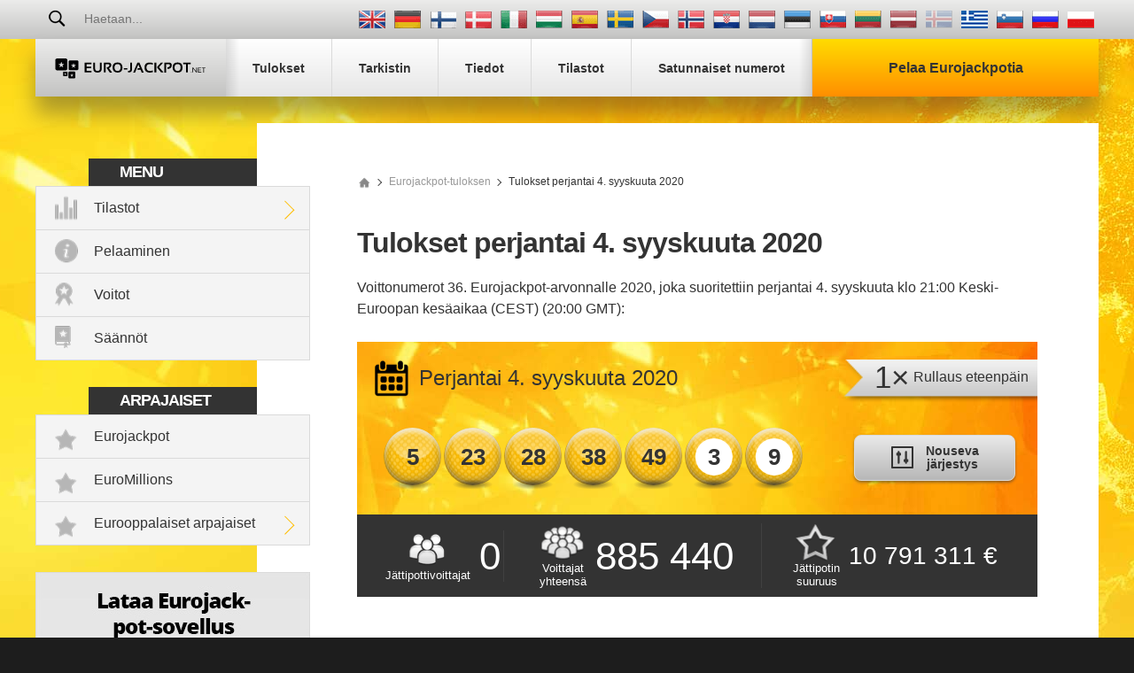

--- FILE ---
content_type: text/html; charset=utf-8
request_url: https://www.euro-jackpot.net/fi/tulokset/04-09-2020
body_size: 17590
content:

<!DOCTYPE html>
<html lang="fi">
<head>

	<title>Eurojackpot-tulokset perjantai 4. syyskuuta 2020 – arvonta 36</title>
	<meta charset="utf-8">
	<meta name="description" content="Eurojackpot-tulokset perjantai 4. syyskuuta 2020 yhdessä voittojakauman ja arvonnan lisätietojen kanssa.">
	
	<meta name="author" content="Euro-jackpot.net">
	<meta name="format-detection" content="telephone=no">
	<meta name="HandheldFriendly" content="True">
	<meta name="viewport" content="width=device-width, initial-scale=1, maximum-scale=1">
	
	<link rel="alternate" hreflang="x-default" href="https://www.euro-jackpot.net/results/04-09-2020">
<link rel="alternate" hreflang="de" href="https://www.euro-jackpot.net/de/gewinnzahlen/04-09-2020">
<link rel="alternate" hreflang="fi" href="https://www.euro-jackpot.net/fi/tulokset/04-09-2020">
<link rel="alternate" hreflang="da" href="https://www.euro-jackpot.net/da/resultater/04-09-2020">
<link rel="alternate" hreflang="it" href="https://www.euro-jackpot.net/it/risultati/04-09-2020">
<link rel="alternate" hreflang="hu" href="https://www.euro-jackpot.net/hu/nyeroszamok/04-09-2020">
<link rel="alternate" hreflang="es" href="https://www.euro-jackpot.net/es/resultados/04-09-2020">
<link rel="alternate" hreflang="sv" href="https://www.euro-jackpot.net/sv/resultat/04-09-2020">
<link rel="alternate" hreflang="cs" href="https://www.euro-jackpot.net/cs/vysledky/04-09-2020">
<link rel="alternate" hreflang="nb" href="https://www.euro-jackpot.net/nb/resultater/04-09-2020">
<link rel="alternate" hreflang="hr" href="https://www.euro-jackpot.net/hr/rezultati/04-09-2020">
<link rel="alternate" hreflang="nl" href="https://www.euro-jackpot.net/nl/uitslagen/04-09-2020">
<link rel="alternate" hreflang="et" href="https://www.euro-jackpot.net/et/tulemused/04-09-2020">
<link rel="alternate" hreflang="sk" href="https://www.euro-jackpot.net/sk/vysledky/04-09-2020">
<link rel="alternate" hreflang="lt" href="https://www.euro-jackpot.net/lt/rezultatai/04-09-2020">
<link rel="alternate" hreflang="lv" href="https://www.euro-jackpot.net/lv/rezultati/04-09-2020">
<link rel="alternate" hreflang="el-GR" href="https://www.euro-jackpot.net/gr/apotelesmata/04-09-2020">
<link rel="alternate" hreflang="sl" href="https://www.euro-jackpot.net/sl/rezultati/04-09-2020">
<link rel="alternate" hreflang="ru" href="https://www.euro-jackpot.net/ru/rezultati/04-09-2020">
<link rel="alternate" hreflang="pl" href="https://www.euro-jackpot.net/pl/wyniki/04-09-2020">

	
	
		<meta property="og:title" content="Eurojackpot-tulokset perjantai 4. syyskuuta 2020 – arvonta 36">
		<meta property="og:description" content="Eurojackpot-tulokset perjantai 4. syyskuuta 2020 yhdessä voittojakauman ja arvonnan lisätietojen kanssa.">
		<meta property="og:type" content="website">
		<meta property="og:url" content="https://www.euro-jackpot.net/fi/tulokset/04-09-2020">
		<meta property="og:site_name" content="Euro-Jackpot.net">
		<meta property="og:image" content="https://www.euro-jackpot.net/images/euro-jackpot.jpg">
		<meta property="fb:app_id" content="1401542246544845">
		<meta property="fb:admins" content="100002430726345">
	<link href="/css/style?v=aWtGXxgi6BfSZJI2BYnb3MGvzYBwGrVG_y3QRkFwPRw1" rel="stylesheet"/>

	
	<link rel="apple-touch-icon" href="/apple-touch-icon.png">
	<link rel="shortcut icon" type="image/x-icon" href="/favicon.ico">

	<script>
		function addLoadEvent(e){var t=window.onload;if(typeof window.onload!="function"){window.onload=e}else{window.onload=function(){if(t){t()}e()}}};
		function addResizeEvent(e){var t=window.onresize;if(typeof window.onresize!="function"){window.onresize=e}else{window.onresize=function(){if(t){t()}e()}}};
	</script>
	
	
	
	<script async src="https://www.googletagmanager.com/gtag/js?id=G-MLY26G4V6P"></script>
	<script>
		window.dataLayer=window.dataLayer||[];
		function gtag(){dataLayer.push(arguments);}
		gtag('js',new Date());
		gtag('config','G-MLY26G4V6P');
	</script>

	<script>addLoadEvent(function(){ setTimeout(function(){ document.getElementById("autoAds").src="https://pagead2.googlesyndication.com/pagead/js/adsbygoogle.js?client=ca-pub-1256563260643852"; }, 5000); });</script>
	<script async id="autoAds" crossorigin="anonymous"></script>

</head>
<body>
	
	<div id="app">
	
		

		<header>

			
	
				<div class="top-bar">
		
					<div class="inner top-nav">
			
						<form id="searchForm" class="l1" action="/fi/search" method="get" onsubmit="if (document.getElementById('q').value === '' || document.getElementById('q').value === 'Haetaan...') { return false }">
							<button type="submit" name="sa" id="sa" class="floatRight"></button>
							<input type="text" name="q" id="q" class="searchBox box-border" placeholder="Haetaan..." onfocus="document.getElementById('sa').classList.add('active');" onblur="document.getElementById('sa').classList.remove('active');">
						</form>
				
						
							<ul class="languages">
								
										<li class="en" title="View this page in English"><a href="/results/04-09-2020"></a></li>
									
										<li class="de" title="Sehen Sie diese Seite auf Deutsch"><a href="/de/gewinnzahlen/04-09-2020"></a></li>
									
										<li class="fi" title="Katso tätä sivua suomenkielisenä"><a href="/fi/tulokset/04-09-2020"></a></li>
									
										<li class="da" title="Se denne side på dansk"><a href="/da/resultater/04-09-2020"></a></li>
									
										<li class="it" title="Visualizza questa pagina in italiano"><a href="/it/risultati/04-09-2020"></a></li>
									
										<li class="hu" title="Tekintse meg az oldalt magyar nyelven"><a href="/hu/nyeroszamok/04-09-2020"></a></li>
									
										<li class="es" title="Ver esta página en español"><a href="/es/resultados/04-09-2020"></a></li>
									
										<li class="sv" title="Se den här sidan på Svenska"><a href="/sv/resultat/04-09-2020"></a></li>
									
										<li class="cs" title="Zobrazit tuto stránku v češtině"><a href="/cs/vysledky/04-09-2020"></a></li>
									
										<li class="nb" title="Vis denne siden på norsk"><a href="/nb/resultater/04-09-2020"></a></li>
									
										<li class="hr" title="Pregledaj ovu stranicu na hrvatskom"><a href="/hr/rezultati/04-09-2020"></a></li>
									
										<li class="nl" title="Bekijk deze pagina in het Nederlands"><a href="/nl/uitslagen/04-09-2020"></a></li>
									
										<li class="et" title="Vaadake lehte eesti keeles"><a href="/et/tulemused/04-09-2020"></a></li>
									
										<li class="sk" title="Zobraziť túto stránku v slovenčine"><a href="/sk/vysledky/04-09-2020"></a></li>
									
										<li class="lt" title="Žiūrėti lietuvišką versiją"><a href="/lt/rezultatai/04-09-2020"></a></li>
									
										<li class="lv" title="Skatīt šo lapu latviešu valodā"><a href="/lv/rezultati/04-09-2020"></a></li>
									
										<li class="is grey" title="Þessi síða er ekki til á íslensku sem stendur"></li>
									
										<li class="el-GR" title="Δείτε αυτή τη σελίδα στα ελληνικά"><a href="/gr/apotelesmata/04-09-2020"></a></li>
									
										<li class="sl" title="Oglejte si to stran v slovenščini"><a href="/sl/rezultati/04-09-2020"></a></li>
									
										<li class="ru" title="Посмотреть страницу на русском языке"><a href="/ru/rezultati/04-09-2020"></a></li>
									
										<li class="pl" title="Zobacz tę stronę w języku polskim"><a href="/pl/wyniki/04-09-2020"></a></li>
									
							</ul>
						
				
					</div>
			
				</div>
		
			

			<div class="inner nav-main">
	
				
	
					<a href="/fi/" title="Eurojackpot" id="logo" class="logo">
						<img src="/images/layout/logo.svg" alt="Euro-jackpot.net">
					</a>
					
					<nav class="nav">
						<ul>
							<li><a href="/fi/tulokset" title="Eurojackpot-tulokset"><span>Tulokset</span></a></li>
							<li><a href="/fi/tarkistin" title="Eurojackpot-lipputarkistin"><span>Tarkistin</span></a></li>
							
							<li><a href="/fi/tiedot" title="Eurojackpot-tiedot"><span>Tiedot</span></a></li>
							<li><a href="/fi/tilastot" title="Eurojackpot-tilastot"><span>Tilastot</span></a></li>
							<li class="last"><a href="/fi/numerogeneraattori" title="Eurojackpot-satunnaislukugeneraattori"><span>Satunnaiset numerot</span></a></li>
							<li class="alt"><a class="play" href="/fi/pelaa" title="Pelaa Eurojackpotia"><span>Pelaa Eurojackpotia</span></a></li>
						</ul>
					</nav>
		
				
		
			</div>

		</header>
		
		
		
		<div class="container-fluid">
			

<div class="inner main">
	<div id="content">

		
	
	<div class="sidebar">
	
		<div class="box">
			<div class="title">Menu</div>
			<ul class="menu">
				<li class="stats expanded">
					<a href="/fi/tilastot" title="Eurojackpot-tilastot">Tilastot</a>
					<div class="subMenu">
						<ul>
							<li><a href="/fi/tilastot/numerotaajuus" title="Numerotaajuus">Numerotaajuus</a></li>
							<li><a href="/fi/tilastot/numeroanalyysit" title="Numeroanalyysi">Numeroanalyysi</a></li>
							<li><a href="/fi/tilastot/yleiset-parit" title="Yleisimmät parit">Yleisimmät parit</a></li>
							<li><a href="/fi/tilastot/yleiset-kolmikot" title="Yleisimmät kolmikot">Yleisimmät kolmikot</a></li>
							<li><a href="/fi/tilastot/yliaikaiset-numerot" title="Yliaikaiset numerot">Yliaikaiset numerot</a></li>
							<li><a href="/fi/tilastot/palkinnot" title="Eurojackpot-voittotilastot">Voitot</a></li>
							<li><a href="/fi/tilastot/voittajat" title="Voittajat">Voittajat</a></li>
							<li><a href="/fi/tilastot/numerokaaviot" title="Eurojackpot numerokaavio -tilastot">Numerokaaviot</a></li>
						</ul>
					</div>
				</li>
				<li class="how-to-play"><a href="/fi/pelaaminen" title="Eurojackpotin pelaaminen">Pelaaminen</a></li>
				<li class="prizes"><a href="/fi/tilastot/palkinnot" title="Eurojackpot-voittotilastot">Voitot</a></li>
				<li class="rules"><a href="/fi/saannot" title="Eurojackpot-säännöt">Säännöt</a></li>
			</ul>
		</div>

		<div class="box">
			<div class="title">Arpajaiset</div>
			<ul class="menu">
				<li class="lottery"><a href="/fi/tarkistin" title="Eurojackpot">Eurojackpot</a></li>
				<li class="lottery"><a href="/fi/euromillions" title="EuroMillions">EuroMillions</a></li>
				<li class="lottery expanded">
					<a href="/fi/eurooppalaiset-arpajaiset" title="Eurooppalaiset arpajaiset">Eurooppalaiset arpajaiset</a>
					<div class="subMenu">
						<ul>
							<li><a href="/fi/superenalotto" title="Italian SuperEnalotto">Italian SuperEnalotto</a></li>
							<li><a href="/fi/tanskalainen-lotto" title="Tanskalainen lotto">Tanskalainen lotto</a></li>
							<li><a href="/fi/suomalainen-lotto" title="Suomalainen lotto">Suomalainen lotto</a></li>
							<li><a href="/fi/ranskalainen-lotto" title="Ranskalainen lotto">Ranskalainen lotto</a></li>
							<li><a href="/fi/saksalainen-lotto" title="Saksalainen lotto">Saksalainen lotto</a></li>
							
								<li><a href="/otos-lotto" title="Ötöslottó">Ötöslottó</a></li>
							
							<li><a href="/fi/espanjalainen-la-primitiva" title="La Primitiva">La Primitiva</a></li>
							<li><a href="/fi/espanjalainen-el-gordo-navidad" title="El Gordo de Navidad">El Gordo de Navidad</a></li>
							<li><a href="/fi/vikinglotto" title="Vikinglotto">Vikinglotto</a></li>
						</ul>
					</div>
				</li>
			</ul>
		</div>

		
			<a href="/fi/sovellus" title="Ilmainen sovellus">
				<img src="/images/apps/app-fi.jpg" alt="App">
			</a>
		
	
	</div>
	

		
		<ol id="breadcrumb" itemscope="" itemtype="http://schema.org/BreadcrumbList">
			<li itemprop="itemListElement" itemscope="" itemtype="http://schema.org/ListItem"><meta itemprop="position" content="1">
				<a href="/fi/" title="Euro-jackpot.net" itemprop="item" class="sprite">
					<span itemprop="name">Euro-jackpot.net</span>
				</a>
			</li>
			<li itemprop="itemListElement" itemscope="" itemtype="http://schema.org/ListItem"><meta itemprop="position" content="1">
				<a href="/fi/tulokset" title="Eurojackpot-tuloksen" itemprop="item">
					<span itemprop="name">Eurojackpot-tuloksen</span>
				</a>
			</li>
			<li>Tulokset perjantai 4. syyskuuta 2020</li>
		</ol>

		<h1>Tulokset perjantai 4. syyskuuta 2020</h1>
		
		<p>Voittonumerot 36. Eurojackpot-arvonnalle 2020, joka suoritettiin perjantai 4. syyskuuta klo 21:00 Keski-Euroopan kesäaikaa (CEST) (20:00 GMT):</p>
		
		<div class="bright-box results breakdown euro-jackpot">
		
			<div class="results-top">
			
				<div class="date sprite">Perjantai 4. syyskuuta 2020</div>
				
				<div class="ribbon fx align--center">
					
						<span>1&times;</span>
						<span>Rullaus eteenpäin</span>
					
				</div>
				
				<div class="cols align--center">
					<ul class="balls" id="ballsAscending">
						
							<li class="ball"><span>5</span></li>
						
							<li class="ball"><span>23</span></li>
						
							<li class="ball"><span>28</span></li>
						
							<li class="ball"><span>38</span></li>
						
							<li class="ball"><span>49</span></li>
						
							<li class="euro"><span>3</span></li>
						
							<li class="euro"><span>9</span></li>
						
					</ul>
					
						<ul class="balls" id="ballsDrawn" style="display: none;">
							
								<li class="ball"><span>5</span></li>
							
								<li class="ball"><span>23</span></li>
							
								<li class="ball"><span>49</span></li>
							
								<li class="ball"><span>38</span></li>
							
								<li class="ball"><span>28</span></li>
							
								<li class="euro"><span>3</span></li>
							
								<li class="euro"><span>9</span></li>
							
						</ul>
						<a class="btn btn--grey col-4" id="switchLink" onclick="BallOrder(this); return false;" title="Számok megtekintése sorsolási sorrendben">
							<img src="/images/svg/icon--order.svg" alt="Icon">
							<span>Nouseva<br>järjestys</span>
						</a>
						<script>
							function BallOrder(obj) {
								if (!obj.drawn) {
									document.getElementById("ballsAscending").style.display = "none";
									document.getElementById("ballsDrawn").style.display = "";
									obj.querySelector("span").innerHTML = "Arvontajärjestys";
									obj.setAttribute("title","Katso pallot nousevassa järjestyksessä");
									obj.drawn = true;
								} else {
									document.getElementById("ballsAscending").style.display = "";
									document.getElementById("ballsDrawn").style.display = "none";
									obj.querySelector("span").innerHTML = "Nouseva<br>järjestys";
									obj.setAttribute("title","Számok megtekintése sorsolási sorrendben");
									obj.drawn = false;
								}
							}
						</script>
					
				</div>
				
			</div>

			<div class="cols results-bottom">
				<div class="box winners col-5">
					<div class="elem1">Jättipottivoittajat</div>
					<div class="elem2">0</div>
				</div>
				<div class="box total-winners">
					<div class="elem1">Voittajat<br>yhteensä</div>
					<div class="elem2">885 440</div>
				</div>
				<div class="box jackpot-amount">
					<div class="elem1">Jättipotin<br>suuruus</div>
					<div class="elem2">10 791 311 &euro;</div>
				</div>
			</div>
			
		</div>
		
		

<script async src="https://pagead2.googlesyndication.com/pagead/js/adsbygoogle.js?client=ca-pub-1256563260643852"
     crossorigin="anonymous"></script>
	<ins class="adsbygoogle"
     style="display:block"
     data-ad-client="ca-pub-1256563260643852"
     data-ad-slot="5809408688"
     data-ad-format="auto"
     data-full-width-responsive="true"></ins>
<script>
     (adsbygoogle = window.adsbygoogle || []).push({});
</script>


		
		<div class="cols">
			<h2>
				Palkintojakauma
				
			</h2>
			<a href="#european">Katso muiden maiden voittojakaumat</a>
		</div>
		
		<table class="table-alt">
			<thead>
				<tr>
					<th>Osuneet numerot</th>
					<th>Voitto voittajakohtaisesti</th>
					
					<th>Voittajat yhteensä</th>
				</tr>
			</thead>
			<tbody>
				
					<tr>
						<td>
							Täsmäävät 5 numeroa ja 2 Euro-numeroa<br>
							
								<img src="/images/balls/prize-83.svg" alt="Prize">
							
						</td>
						<td>10 791 310,52 &euro;</td>
						
						<td>0</td>
					</tr>
				
					<tr>
						<td>
							Täsmäävät 5 numeroa ja 1 Euro-numero<br>
							
								<img src="/images/balls/prize-84.svg" alt="Prize">
							
						</td>
						<td>0,00 &euro;</td>
						
						<td>0</td>
					</tr>
				
					<tr>
						<td>
							Täsmäävät 5 numeroa<br>
							
								<img src="/images/balls/prize-10.svg" alt="Prize">
							
						</td>
						<td>80 971,90 &euro;</td>
						
						<td>8</td>
					</tr>
				
					<tr>
						<td>
							Täsmäävät 4 numeroa ja 2 Euro-numeroa<br>
							
								<img src="/images/balls/prize-85.svg" alt="Prize">
							
						</td>
						<td>3 659,70 &euro;</td>
						
						<td>59</td>
					</tr>
				
					<tr>
						<td>
							Täsmäävät 4 numeroa ja 1 Euro-numero<br>
							
								<img src="/images/balls/prize-86.svg" alt="Prize">
							
						</td>
						<td>234,40 &euro;</td>
						
						<td>829</td>
					</tr>
				
					<tr>
						<td>
							Täsmäävät 4 numeroa<br>
							
								<img src="/images/balls/prize-7.svg" alt="Prize">
							
						</td>
						<td>111,30 &euro;</td>
						
						<td>1 357</td>
					</tr>
				
					<tr>
						<td>
							Täsmäävät 3 numeroa ja 2 Euro-numeroa<br>
							
								<img src="/images/balls/prize-87.svg" alt="Prize">
							
						</td>
						<td>50,30 &euro;</td>
						
						<td>2 573</td>
					</tr>
				
					<tr>
						<td>
							Täsmäävät 2 numeroa ja 2 Euro-numeroa<br>
							
								<img src="/images/balls/prize-89.svg" alt="Prize">
							
						</td>
						<td>17,20 &euro;</td>
						
						<td>38 793</td>
					</tr>
				
					<tr>
						<td>
							Täsmäävät 3 numeroa ja 1 Euro-numero<br>
							
								<img src="/images/balls/prize-88.svg" alt="Prize">
							
						</td>
						<td>17,20 &euro;</td>
						
						<td>37 462</td>
					</tr>
				
					<tr>
						<td>
							Täsmäävät 3 numeroa<br>
							
								<img src="/images/balls/prize-4.svg" alt="Prize">
							
						</td>
						<td>14,90 &euro;</td>
						
						<td>62 027</td>
					</tr>
				
					<tr>
						<td>
							Täsmäävät 1 numero ja 2 Euro-numeroa<br>
							
								<img src="/images/balls/prize-91.svg" alt="Prize">
							
						</td>
						<td>8,20 &euro;</td>
						
						<td>203 155</td>
					</tr>
				
					<tr>
						<td>
							Täsmäävät 2 numeroa ja 1 Euro-numero<br>
							
								<img src="/images/balls/prize-90.svg" alt="Prize">
							
						</td>
						<td>7,60 &euro;</td>
						
						<td>539 177</td>
					</tr>
				
					<tr>
						<td>
							Yhteensä<br>
							
						</td>
						<td>-</td>
						
						<td>885 440</td>
					</tr>
				
					<tr>
						<td>
							Täsmäävät 1 numero ja 1 Euro-numero<sup style="color: #F00;">&dagger;</sup><br>
							
								<img src="/images/balls/prize-907.svg" alt="Prize">
							
						</td>
						<td>-</td>
						
						<td>-</td>
					</tr>
				
			</tbody>
		</table>

		<div class="alert custom">
			<img src="/images/svg/icon--sand-clock.svg" alt="Icon">
			
				<p>Eurojackpot-voitot on lunastettava <strong>3 vuoden</strong> kuluessa arvontapäivästä. Näin ollen tähän arvontaan ostetut liput ovat voimassa <strong>maanantai 4. syyskuuta 2023</strong> asti.</p>
			
		</div>
		
		
		
		<h2>Arvonnan lisätiedot</h2>
		
			<p>Tähän arvontaan tehtiin kaikista osallistuvista maista yhteensä <strong>21 592 522</strong> syötettä.</p>
		
		<p>Arvontanumero: 36</p>
		
		<h2 id="european">Euroopan voittojakaumat</h2>

		<div class="euro-breakdown">
			
				<div class="breakdown22 openerTab">
					<div class="collapsible tab">Alankomaat</div>
					<div class="container-alt">
						<table class="prize-breakdown">
							<thead>
								<tr>
									<th>Osuneet numerot</th>
									<th>Voitto voittajakohtaisesti</th>
									<th>Voittajat alankomaista</th>
									<th>Voittorahaston suuruus</th>
									<th>Voittajat yhteensä</th>
								</tr>
							</thead>
							<tbody>
								
									<tr>
										<td>
											Täsmäävät 5 numeroa ja 2 Euro-numeroa<br>
											
												<img src="/images/balls/prize-83.svg" alt="Prize">
											
										</td>
										<td>10 791 310,52 &euro;</td>
										
											<td>0</td>
											<td>0,00 &euro;</td>
										
										<td>0</td>
									</tr>
								
									<tr>
										<td>
											Täsmäävät 5 numeroa ja 1 Euro-numero<br>
											
												<img src="/images/balls/prize-84.svg" alt="Prize">
											
										</td>
										<td>0,00 &euro;</td>
										
											<td>0</td>
											<td>0,00 &euro;</td>
										
										<td>0</td>
									</tr>
								
									<tr>
										<td>
											Täsmäävät 5 numeroa<br>
											
												<img src="/images/balls/prize-10.svg" alt="Prize">
											
										</td>
										<td>80 971,90 &euro;</td>
										
											<td>0</td>
											<td>0,00 &euro;</td>
										
										<td>8</td>
									</tr>
								
									<tr>
										<td>
											Täsmäävät 4 numeroa ja 2 Euro-numeroa<br>
											
												<img src="/images/balls/prize-85.svg" alt="Prize">
											
										</td>
										<td>3 659,70 &euro;</td>
										
											<td colspan="2" rowspan="11" class="no-info">Alankomaiden arvontaoperaattori ei ole t&#228;ll&#228; hetkell&#228; julkaissut t&#228;t&#228; tietoa</td>
										
										<td>59</td>
									</tr>
								
									<tr>
										<td>
											Täsmäävät 4 numeroa ja 1 Euro-numero<br>
											
												<img src="/images/balls/prize-86.svg" alt="Prize">
											
										</td>
										<td>234,40 &euro;</td>
										
										<td>829</td>
									</tr>
								
									<tr>
										<td>
											Täsmäävät 4 numeroa<br>
											
												<img src="/images/balls/prize-7.svg" alt="Prize">
											
										</td>
										<td>111,30 &euro;</td>
										
										<td>1 357</td>
									</tr>
								
									<tr>
										<td>
											Täsmäävät 3 numeroa ja 2 Euro-numeroa<br>
											
												<img src="/images/balls/prize-87.svg" alt="Prize">
											
										</td>
										<td>50,30 &euro;</td>
										
										<td>2 573</td>
									</tr>
								
									<tr>
										<td>
											Täsmäävät 2 numeroa ja 2 Euro-numeroa<br>
											
												<img src="/images/balls/prize-89.svg" alt="Prize">
											
										</td>
										<td>17,20 &euro;</td>
										
										<td>38 793</td>
									</tr>
								
									<tr>
										<td>
											Täsmäävät 3 numeroa ja 1 Euro-numero<br>
											
												<img src="/images/balls/prize-88.svg" alt="Prize">
											
										</td>
										<td>17,20 &euro;</td>
										
										<td>37 462</td>
									</tr>
								
									<tr>
										<td>
											Täsmäävät 3 numeroa<br>
											
												<img src="/images/balls/prize-4.svg" alt="Prize">
											
										</td>
										<td>14,90 &euro;</td>
										
										<td>62 027</td>
									</tr>
								
									<tr>
										<td>
											Täsmäävät 1 numero ja 2 Euro-numeroa<br>
											
												<img src="/images/balls/prize-91.svg" alt="Prize">
											
										</td>
										<td>8,20 &euro;</td>
										
										<td>203 155</td>
									</tr>
								
									<tr>
										<td>
											Täsmäävät 2 numeroa ja 1 Euro-numero<br>
											
												<img src="/images/balls/prize-90.svg" alt="Prize">
											
										</td>
										<td>7,60 &euro;</td>
										
										<td>539 177</td>
									</tr>
								
									<tr>
										<td>
											Yhteensä<br>
											
										</td>
										<td>-</td>
										
										<td>885 440</td>
									</tr>
								
									<tr>
										<td>
											Täsmäävät 1 numero ja 1 Euro-numero<sup style="color: #F00;">&dagger;</sup><br>
											
												<img src="/images/balls/prize-907.svg" alt="Prize">
											
										</td>
										<td>-</td>
										
										<td>-</td>
									</tr>
								
							</tbody>
						</table>
						<div class="padded10">
							<p>Alankomaissa Eurojackpot-voitot on lunastettava <strong>365 päivän</strong> kuluessa arvontapäivästä. Näin ollen tähän arvontaan ostetut liput ovat voimassa <strong>lauantai 4. syyskuuta 2021</strong> asti.</p>
							<p>Alankomaissa mainostettu arvioitu jättipotti ennen arvontaa oli <strong>10 000 000 &euro;</strong>.</p>
						</div>
					</div>							  
				</div>			
			
				<div class="breakdown4 openerTab">
					<div class="collapsible tab">Espanja</div>
					<div class="container-alt">
						<table class="prize-breakdown">
							<thead>
								<tr>
									<th>Osuneet numerot</th>
									<th>Voitto voittajakohtaisesti</th>
									<th>Voittajat espanjasta</th>
									<th>Voittorahaston suuruus</th>
									<th>Voittajat yhteensä</th>
								</tr>
							</thead>
							<tbody>
								
									<tr>
										<td>
											Täsmäävät 5 numeroa ja 2 Euro-numeroa<br>
											
												<img src="/images/balls/prize-83.svg" alt="Prize">
											
										</td>
										<td>10 791 310,52 &euro;</td>
										
											<td>0</td>
											<td>0,00 &euro;</td>
										
										<td>0</td>
									</tr>
								
									<tr>
										<td>
											Täsmäävät 5 numeroa ja 1 Euro-numero<br>
											
												<img src="/images/balls/prize-84.svg" alt="Prize">
											
										</td>
										<td>0,00 &euro;</td>
										
											<td>0</td>
											<td>0,00 &euro;</td>
										
										<td>0</td>
									</tr>
								
									<tr>
										<td>
											Täsmäävät 5 numeroa<br>
											
												<img src="/images/balls/prize-10.svg" alt="Prize">
											
										</td>
										<td>80 971,90 &euro;</td>
										
											<td>0</td>
											<td>0,00 &euro;</td>
										
										<td>8</td>
									</tr>
								
									<tr>
										<td>
											Täsmäävät 4 numeroa ja 2 Euro-numeroa<br>
											
												<img src="/images/balls/prize-85.svg" alt="Prize">
											
										</td>
										<td>3 659,70 &euro;</td>
										
											<td>1</td>
											<td>3 659,70 &euro;</td>
										
										<td>59</td>
									</tr>
								
									<tr>
										<td>
											Täsmäävät 4 numeroa ja 1 Euro-numero<br>
											
												<img src="/images/balls/prize-86.svg" alt="Prize">
											
										</td>
										<td>234,40 &euro;</td>
										
											<td>29</td>
											<td>6 797,60 &euro;</td>
										
										<td>829</td>
									</tr>
								
									<tr>
										<td>
											Täsmäävät 4 numeroa<br>
											
												<img src="/images/balls/prize-7.svg" alt="Prize">
											
										</td>
										<td>111,30 &euro;</td>
										
											<td>53</td>
											<td>5 898,90 &euro;</td>
										
										<td>1 357</td>
									</tr>
								
									<tr>
										<td>
											Täsmäävät 3 numeroa ja 2 Euro-numeroa<br>
											
												<img src="/images/balls/prize-87.svg" alt="Prize">
											
										</td>
										<td>50,30 &euro;</td>
										
											<td>56</td>
											<td>2 816,80 &euro;</td>
										
										<td>2 573</td>
									</tr>
								
									<tr>
										<td>
											Täsmäävät 2 numeroa ja 2 Euro-numeroa<br>
											
												<img src="/images/balls/prize-89.svg" alt="Prize">
											
										</td>
										<td>17,20 &euro;</td>
										
											<td>955</td>
											<td>16 426,00 &euro;</td>
										
										<td>38 793</td>
									</tr>
								
									<tr>
										<td>
											Täsmäävät 3 numeroa ja 1 Euro-numero<br>
											
												<img src="/images/balls/prize-88.svg" alt="Prize">
											
										</td>
										<td>17,20 &euro;</td>
										
											<td>1 021</td>
											<td>17 561,20 &euro;</td>
										
										<td>37 462</td>
									</tr>
								
									<tr>
										<td>
											Täsmäävät 3 numeroa<br>
											
												<img src="/images/balls/prize-4.svg" alt="Prize">
											
										</td>
										<td>14,90 &euro;</td>
										
											<td>1 745</td>
											<td>26 000,50 &euro;</td>
										
										<td>62 027</td>
									</tr>
								
									<tr>
										<td>
											Täsmäävät 1 numero ja 2 Euro-numeroa<br>
											
												<img src="/images/balls/prize-91.svg" alt="Prize">
											
										</td>
										<td>8,20 &euro;</td>
										
											<td>4 928</td>
											<td>40 409,60 &euro;</td>
										
										<td>203 155</td>
									</tr>
								
									<tr>
										<td>
											Täsmäävät 2 numeroa ja 1 Euro-numero<br>
											
												<img src="/images/balls/prize-90.svg" alt="Prize">
											
										</td>
										<td>7,60 &euro;</td>
										
											<td>14 406</td>
											<td>109 485,60 &euro;</td>
										
										<td>539 177</td>
									</tr>
								
									<tr>
										<td>
											Yhteensä<br>
											
										</td>
										<td>-</td>
										
											<td>23 194</td>
											<td>229 055,90 &euro;</td>
										
										<td>885 440</td>
									</tr>
								
									<tr>
										<td>
											Täsmäävät 1 numero ja 1 Euro-numero<sup style="color: #F00;">&dagger;</sup><br>
											
												<img src="/images/balls/prize-907.svg" alt="Prize">
											
										</td>
										<td>-</td>
										
											<td>-</td>
											<td>-</td>
										
										<td>-</td>
									</tr>
								
							</tbody>
						</table>
						<div class="padded10">
							<p>Espanjassa Eurojackpot-voitot on lunastettava <strong>30 päivän</strong> kuluessa arvontapäivästä. Näin ollen tähän arvontaan ostetut liput ovat voimassa <strong>sunnuntai 4. lokakuuta 2020</strong> asti.</p>
							<p>Espanjassa mainostettu arvioitu jättipotti ennen arvontaa oli <strong>10 000 000 &euro;</strong>.</p>
						</div>
					</div>							  
				</div>			
			
				<div class="breakdown16 openerTab">
					<div class="collapsible tab">Islanti</div>
					<div class="container-alt">
						<table class="prize-breakdown">
							<thead>
								<tr>
									<th>Osuneet numerot</th>
									<th>Voitto voittajakohtaisesti</th>
									<th>Voittajat islannista</th>
									<th>Voittorahaston suuruus</th>
									<th>Voittajat yhteensä</th>
								</tr>
							</thead>
							<tbody>
								
									<tr>
										<td>
											Täsmäävät 5 numeroa ja 2 Euro-numeroa<br>
											
												<img src="/images/balls/prize-83.svg" alt="Prize">
											
										</td>
										<td>1 772 041 100,00 kr.</td>
										
											<td>0</td>
											<td>0,00 kr.</td>
										
										<td>0</td>
									</tr>
								
									<tr>
										<td>
											Täsmäävät 5 numeroa ja 1 Euro-numero<br>
											
												<img src="/images/balls/prize-84.svg" alt="Prize">
											
										</td>
										<td>301 385 180,00 kr.</td>
										
											<td>0</td>
											<td>0,00 kr.</td>
										
										<td>0</td>
									</tr>
								
									<tr>
										<td>
											Täsmäävät 5 numeroa<br>
											
												<img src="/images/balls/prize-10.svg" alt="Prize">
											
										</td>
										<td>13 296 390,00 kr.</td>
										
											<td>0</td>
											<td>0,00 kr.</td>
										
										<td>8</td>
									</tr>
								
									<tr>
										<td>
											Täsmäävät 4 numeroa ja 2 Euro-numeroa<br>
											
												<img src="/images/balls/prize-85.svg" alt="Prize">
											
										</td>
										<td>600 950,00 kr.</td>
										
											<td colspan="2" rowspan="11" class="no-info">Islannin arvontaoperaattori ei ole t&#228;ll&#228; hetkell&#228; julkaissut t&#228;t&#228; tietoa</td>
										
										<td>59</td>
									</tr>
								
									<tr>
										<td>
											Täsmäävät 4 numeroa ja 1 Euro-numero<br>
											
												<img src="/images/balls/prize-86.svg" alt="Prize">
											
										</td>
										<td>38 490,00 kr.</td>
										
										<td>829</td>
									</tr>
								
									<tr>
										<td>
											Täsmäävät 4 numeroa<br>
											
												<img src="/images/balls/prize-7.svg" alt="Prize">
											
										</td>
										<td>18 270,00 kr.</td>
										
										<td>1 357</td>
									</tr>
								
									<tr>
										<td>
											Täsmäävät 3 numeroa ja 2 Euro-numeroa<br>
											
												<img src="/images/balls/prize-87.svg" alt="Prize">
											
										</td>
										<td>8 250,00 kr.</td>
										
										<td>2 573</td>
									</tr>
								
									<tr>
										<td>
											Täsmäävät 2 numeroa ja 2 Euro-numeroa<br>
											
												<img src="/images/balls/prize-89.svg" alt="Prize">
											
										</td>
										<td>2 820,00 kr.</td>
										
										<td>38 793</td>
									</tr>
								
									<tr>
										<td>
											Täsmäävät 3 numeroa ja 1 Euro-numero<br>
											
												<img src="/images/balls/prize-88.svg" alt="Prize">
											
										</td>
										<td>2 820,00 kr.</td>
										
										<td>37 462</td>
									</tr>
								
									<tr>
										<td>
											Täsmäävät 3 numeroa<br>
											
												<img src="/images/balls/prize-4.svg" alt="Prize">
											
										</td>
										<td>2 440,00 kr.</td>
										
										<td>62 027</td>
									</tr>
								
									<tr>
										<td>
											Täsmäävät 1 numero ja 2 Euro-numeroa<br>
											
												<img src="/images/balls/prize-91.svg" alt="Prize">
											
										</td>
										<td>1 340,00 kr.</td>
										
										<td>203 155</td>
									</tr>
								
									<tr>
										<td>
											Täsmäävät 2 numeroa ja 1 Euro-numero<br>
											
												<img src="/images/balls/prize-90.svg" alt="Prize">
											
										</td>
										<td>1 240,00 kr.</td>
										
										<td>539 177</td>
									</tr>
								
									<tr>
										<td>
											Yhteensä<br>
											
										</td>
										<td>-</td>
										
										<td>885 440</td>
									</tr>
								
									<tr>
										<td>
											Täsmäävät 1 numero ja 1 Euro-numero<sup style="color: #F00;">&dagger;</sup><br>
											
												<img src="/images/balls/prize-907.svg" alt="Prize">
											
										</td>
										<td>-</td>
										
										<td>-</td>
									</tr>
								
							</tbody>
						</table>
						<div class="padded10">
							<p>Islannissa Eurojackpot-voitot on lunastettava <strong>1 vuoden</strong> kuluessa arvontapäivästä. Näin ollen tähän arvontaan ostetut liput ovat voimassa <strong>lauantai 4. syyskuuta 2021</strong> asti.</p>
							<p>Islannissa mainostettu arvioitu jättipotti ennen arvontaa oli <strong>0 kr.</strong>.</p>
						</div>
					</div>							  
				</div>			
			
				<div class="breakdown21 openerTab">
					<div class="collapsible tab">Italia</div>
					<div class="container-alt">
						<table class="prize-breakdown">
							<thead>
								<tr>
									<th>Osuneet numerot</th>
									<th>Voitto voittajakohtaisesti</th>
									<th>Voittajat italiasta</th>
									<th>Voittorahaston suuruus</th>
									<th>Voittajat yhteensä</th>
								</tr>
							</thead>
							<tbody>
								
									<tr>
										<td>
											Täsmäävät 5 numeroa ja 2 Euro-numeroa<br>
											
												<img src="/images/balls/prize-83.svg" alt="Prize">
											
										</td>
										<td>10 791 310,52 &euro;</td>
										
											<td>0</td>
											<td>0,00 &euro;</td>
										
										<td>0</td>
									</tr>
								
									<tr>
										<td>
											Täsmäävät 5 numeroa ja 1 Euro-numero<br>
											
												<img src="/images/balls/prize-84.svg" alt="Prize">
											
										</td>
										<td>0,00 &euro;</td>
										
											<td>0</td>
											<td>0,00 &euro;</td>
										
										<td>0</td>
									</tr>
								
									<tr>
										<td>
											Täsmäävät 5 numeroa<br>
											
												<img src="/images/balls/prize-10.svg" alt="Prize">
											
										</td>
										<td>80 971,90 &euro;</td>
										
											<td>0</td>
											<td>0,00 &euro;</td>
										
										<td>8</td>
									</tr>
								
									<tr>
										<td>
											Täsmäävät 4 numeroa ja 2 Euro-numeroa<br>
											
												<img src="/images/balls/prize-85.svg" alt="Prize">
											
										</td>
										<td>3 659,70 &euro;</td>
										
											<td>0</td>
											<td>0,00 &euro;</td>
										
										<td>59</td>
									</tr>
								
									<tr>
										<td>
											Täsmäävät 4 numeroa ja 1 Euro-numero<br>
											
												<img src="/images/balls/prize-86.svg" alt="Prize">
											
										</td>
										<td>234,40 &euro;</td>
										
											<td>17</td>
											<td>3 984,80 &euro;</td>
										
										<td>829</td>
									</tr>
								
									<tr>
										<td>
											Täsmäävät 4 numeroa<br>
											
												<img src="/images/balls/prize-7.svg" alt="Prize">
											
										</td>
										<td>111,30 &euro;</td>
										
											<td>16</td>
											<td>1 780,80 &euro;</td>
										
										<td>1 357</td>
									</tr>
								
									<tr>
										<td>
											Täsmäävät 3 numeroa ja 2 Euro-numeroa<br>
											
												<img src="/images/balls/prize-87.svg" alt="Prize">
											
										</td>
										<td>50,30 &euro;</td>
										
											<td>44</td>
											<td>2 213,20 &euro;</td>
										
										<td>2 573</td>
									</tr>
								
									<tr>
										<td>
											Täsmäävät 2 numeroa ja 2 Euro-numeroa<br>
											
												<img src="/images/balls/prize-89.svg" alt="Prize">
											
										</td>
										<td>17,20 &euro;</td>
										
											<td>758</td>
											<td>13 037,60 &euro;</td>
										
										<td>38 793</td>
									</tr>
								
									<tr>
										<td>
											Täsmäävät 3 numeroa ja 1 Euro-numero<br>
											
												<img src="/images/balls/prize-88.svg" alt="Prize">
											
										</td>
										<td>17,20 &euro;</td>
										
											<td>687</td>
											<td>11 816,40 &euro;</td>
										
										<td>37 462</td>
									</tr>
								
									<tr>
										<td>
											Täsmäävät 3 numeroa<br>
											
												<img src="/images/balls/prize-4.svg" alt="Prize">
											
										</td>
										<td>14,90 &euro;</td>
										
											<td>1 038</td>
											<td>15 466,20 &euro;</td>
										
										<td>62 027</td>
									</tr>
								
									<tr>
										<td>
											Täsmäävät 1 numero ja 2 Euro-numeroa<br>
											
												<img src="/images/balls/prize-91.svg" alt="Prize">
											
										</td>
										<td>8,20 &euro;</td>
										
											<td>4 102</td>
											<td>33 636,40 &euro;</td>
										
										<td>203 155</td>
									</tr>
								
									<tr>
										<td>
											Täsmäävät 2 numeroa ja 1 Euro-numero<br>
											
												<img src="/images/balls/prize-90.svg" alt="Prize">
											
										</td>
										<td>7,60 &euro;</td>
										
											<td>10 040</td>
											<td>76 304,00 &euro;</td>
										
										<td>539 177</td>
									</tr>
								
									<tr>
										<td>
											Yhteensä<br>
											
										</td>
										<td>-</td>
										
											<td>16 702</td>
											<td>158 239,40 &euro;</td>
										
										<td>885 440</td>
									</tr>
								
									<tr>
										<td>
											Täsmäävät 1 numero ja 1 Euro-numero<sup style="color: #F00;">&dagger;</sup><br>
											
												<img src="/images/balls/prize-907.svg" alt="Prize">
											
										</td>
										<td>-</td>
										
											<td>-</td>
											<td>-</td>
										
										<td>-</td>
									</tr>
								
							</tbody>
						</table>
						<div class="padded10">
							<p>Italiassa Eurojackpot-voitot on lunastettava <strong>30 päivän</strong> kuluessa arvontapäivästä. Näin ollen tähän arvontaan ostetut liput ovat voimassa <strong>sunnuntai 4. lokakuuta 2020</strong> asti.</p>
							<p>Italiassa mainostettu arvioitu jättipotti ennen arvontaa oli <strong>10 000 000 &euro;</strong>.</p>
						</div>
					</div>							  
				</div>			
			
				<div class="breakdown20 openerTab">
					<div class="collapsible tab">Kroatia</div>
					<div class="container-alt">
						<table class="prize-breakdown">
							<thead>
								<tr>
									<th>Osuneet numerot</th>
									<th>Voitto voittajakohtaisesti</th>
									<th>Voittajat kroatiasta</th>
									<th>Voittorahaston suuruus</th>
									<th>Voittajat yhteensä</th>
								</tr>
							</thead>
							<tbody>
								
									<tr>
										<td>
											Täsmäävät 5 numeroa ja 2 Euro-numeroa<br>
											
												<img src="/images/balls/prize-83.svg" alt="Prize">
											
										</td>
										<td>75 000 000,00 kn</td>
										
											<td>0</td>
											<td>0,00 kn</td>
										
										<td>0</td>
									</tr>
								
									<tr>
										<td>
											Täsmäävät 5 numeroa ja 1 Euro-numero<br>
											
												<img src="/images/balls/prize-84.svg" alt="Prize">
											
										</td>
										<td>0,00 kn</td>
										
											<td>0</td>
											<td>0,00 kn</td>
										
										<td>0</td>
									</tr>
								
									<tr>
										<td>
											Täsmäävät 5 numeroa<br>
											
												<img src="/images/balls/prize-10.svg" alt="Prize">
											
										</td>
										<td>609 394,52 kn</td>
										
											<td>0</td>
											<td>0,00 kn</td>
										
										<td>8</td>
									</tr>
								
									<tr>
										<td>
											Täsmäävät 4 numeroa ja 2 Euro-numeroa<br>
											
												<img src="/images/balls/prize-85.svg" alt="Prize">
											
										</td>
										<td>27 542,90 kn</td>
										
											<td>0</td>
											<td>0,00 kn</td>
										
										<td>59</td>
									</tr>
								
									<tr>
										<td>
											Täsmäävät 4 numeroa ja 1 Euro-numero<br>
											
												<img src="/images/balls/prize-86.svg" alt="Prize">
											
										</td>
										<td>1 764,09 kn</td>
										
											<td>16</td>
											<td>28 225,44 kn</td>
										
										<td>829</td>
									</tr>
								
									<tr>
										<td>
											Täsmäävät 4 numeroa<br>
											
												<img src="/images/balls/prize-7.svg" alt="Prize">
											
										</td>
										<td>837,64 kn</td>
										
											<td>24</td>
											<td>20 103,36 kn</td>
										
										<td>1 357</td>
									</tr>
								
									<tr>
										<td>
											Täsmäävät 3 numeroa ja 2 Euro-numeroa<br>
											
												<img src="/images/balls/prize-87.svg" alt="Prize">
											
										</td>
										<td>378,56 kn</td>
										
											<td>64</td>
											<td>24 227,84 kn</td>
										
										<td>2 573</td>
									</tr>
								
									<tr>
										<td>
											Täsmäävät 2 numeroa ja 2 Euro-numeroa<br>
											
												<img src="/images/balls/prize-89.svg" alt="Prize">
											
										</td>
										<td>129,45 kn</td>
										
											<td>779</td>
											<td>100 841,55 kn</td>
										
										<td>38 793</td>
									</tr>
								
									<tr>
										<td>
											Täsmäävät 3 numeroa ja 1 Euro-numero<br>
											
												<img src="/images/balls/prize-88.svg" alt="Prize">
											
										</td>
										<td>129,45 kn</td>
										
											<td>786</td>
											<td>101 747,70 kn</td>
										
										<td>37 462</td>
									</tr>
								
									<tr>
										<td>
											Täsmäävät 3 numeroa<br>
											
												<img src="/images/balls/prize-4.svg" alt="Prize">
											
										</td>
										<td>112,14 kn</td>
										
											<td>1 145</td>
											<td>128 400,30 kn</td>
										
										<td>62 027</td>
									</tr>
								
									<tr>
										<td>
											Täsmäävät 1 numero ja 2 Euro-numeroa<br>
											
												<img src="/images/balls/prize-91.svg" alt="Prize">
											
										</td>
										<td>61,71 kn</td>
										
											<td>4 106</td>
											<td>253 381,26 kn</td>
										
										<td>203 155</td>
									</tr>
								
									<tr>
										<td>
											Täsmäävät 2 numeroa ja 1 Euro-numero<br>
											
												<img src="/images/balls/prize-90.svg" alt="Prize">
											
										</td>
										<td>57,20 kn</td>
										
											<td>11 364</td>
											<td>650 020,80 kn</td>
										
										<td>539 177</td>
									</tr>
								
									<tr>
										<td>
											Yhteensä<br>
											
										</td>
										<td>-</td>
										
											<td>18 284</td>
											<td>1 306 948,25 kn</td>
										
										<td>885 440</td>
									</tr>
								
									<tr>
										<td>
											Täsmäävät 1 numero ja 1 Euro-numero<sup style="color: #F00;">&dagger;</sup><br>
											
												<img src="/images/balls/prize-907.svg" alt="Prize">
											
										</td>
										<td>-</td>
										
											<td>-</td>
											<td>-</td>
										
										<td>-</td>
									</tr>
								
							</tbody>
						</table>
						<div class="padded10">
							<p>Kroatiassa Eurojackpot-voitot on lunastettava <strong>60 päivän</strong> kuluessa arvontapäivästä. Näin ollen tähän arvontaan ostetut liput ovat voimassa <strong>tiistai 3. marraskuuta 2020</strong> asti.</p>
							<p>Kroatiassa mainostettu arvioitu jättipotti ennen arvontaa oli <strong>75 000 000 kn</strong>.</p>
						</div>
					</div>							  
				</div>			
			
				<div class="breakdown11 openerTab">
					<div class="collapsible tab">Latvia</div>
					<div class="container-alt">
						<table class="prize-breakdown">
							<thead>
								<tr>
									<th>Osuneet numerot</th>
									<th>Voitto voittajakohtaisesti</th>
									<th>Voittajat latviasta</th>
									<th>Voittorahaston suuruus</th>
									<th>Voittajat yhteensä</th>
								</tr>
							</thead>
							<tbody>
								
									<tr>
										<td>
											Täsmäävät 5 numeroa ja 2 Euro-numeroa<br>
											
												<img src="/images/balls/prize-83.svg" alt="Prize">
											
										</td>
										<td>10 791 310,52 &euro;</td>
										
											<td>0</td>
											<td>0,00 &euro;</td>
										
										<td>0</td>
									</tr>
								
									<tr>
										<td>
											Täsmäävät 5 numeroa ja 1 Euro-numero<br>
											
												<img src="/images/balls/prize-84.svg" alt="Prize">
											
										</td>
										<td>0,00 &euro;</td>
										
											<td>0</td>
											<td>0,00 &euro;</td>
										
										<td>0</td>
									</tr>
								
									<tr>
										<td>
											Täsmäävät 5 numeroa<br>
											
												<img src="/images/balls/prize-10.svg" alt="Prize">
											
										</td>
										<td>80 971,90 &euro;</td>
										
											<td>0</td>
											<td>0,00 &euro;</td>
										
										<td>8</td>
									</tr>
								
									<tr>
										<td>
											Täsmäävät 4 numeroa ja 2 Euro-numeroa<br>
											
												<img src="/images/balls/prize-85.svg" alt="Prize">
											
										</td>
										<td>3 659,70 &euro;</td>
										
											<td colspan="2" rowspan="11" class="no-info">Latvian arvontaoperaattori ei ole t&#228;ll&#228; hetkell&#228; julkaissut t&#228;t&#228; tietoa</td>
										
										<td>59</td>
									</tr>
								
									<tr>
										<td>
											Täsmäävät 4 numeroa ja 1 Euro-numero<br>
											
												<img src="/images/balls/prize-86.svg" alt="Prize">
											
										</td>
										<td>234,40 &euro;</td>
										
										<td>829</td>
									</tr>
								
									<tr>
										<td>
											Täsmäävät 4 numeroa<br>
											
												<img src="/images/balls/prize-7.svg" alt="Prize">
											
										</td>
										<td>111,30 &euro;</td>
										
										<td>1 357</td>
									</tr>
								
									<tr>
										<td>
											Täsmäävät 3 numeroa ja 2 Euro-numeroa<br>
											
												<img src="/images/balls/prize-87.svg" alt="Prize">
											
										</td>
										<td>50,30 &euro;</td>
										
										<td>2 573</td>
									</tr>
								
									<tr>
										<td>
											Täsmäävät 2 numeroa ja 2 Euro-numeroa<br>
											
												<img src="/images/balls/prize-89.svg" alt="Prize">
											
										</td>
										<td>17,20 &euro;</td>
										
										<td>38 793</td>
									</tr>
								
									<tr>
										<td>
											Täsmäävät 3 numeroa ja 1 Euro-numero<br>
											
												<img src="/images/balls/prize-88.svg" alt="Prize">
											
										</td>
										<td>17,20 &euro;</td>
										
										<td>37 462</td>
									</tr>
								
									<tr>
										<td>
											Täsmäävät 3 numeroa<br>
											
												<img src="/images/balls/prize-4.svg" alt="Prize">
											
										</td>
										<td>14,90 &euro;</td>
										
										<td>62 027</td>
									</tr>
								
									<tr>
										<td>
											Täsmäävät 1 numero ja 2 Euro-numeroa<br>
											
												<img src="/images/balls/prize-91.svg" alt="Prize">
											
										</td>
										<td>8,20 &euro;</td>
										
										<td>203 155</td>
									</tr>
								
									<tr>
										<td>
											Täsmäävät 2 numeroa ja 1 Euro-numero<br>
											
												<img src="/images/balls/prize-90.svg" alt="Prize">
											
										</td>
										<td>7,60 &euro;</td>
										
										<td>539 177</td>
									</tr>
								
									<tr>
										<td>
											Yhteensä<br>
											
										</td>
										<td>-</td>
										
										<td>885 440</td>
									</tr>
								
									<tr>
										<td>
											Täsmäävät 1 numero ja 1 Euro-numero<sup style="color: #F00;">&dagger;</sup><br>
											
												<img src="/images/balls/prize-907.svg" alt="Prize">
											
										</td>
										<td>-</td>
										
										<td>-</td>
									</tr>
								
							</tbody>
						</table>
						<div class="padded10">
							<p>Latviassa Eurojackpot-voitot on lunastettava <strong>30 päivän</strong> kuluessa arvontapäivästä. Näin ollen tähän arvontaan ostetut liput ovat voimassa <strong>sunnuntai 4. lokakuuta 2020</strong> asti.</p>
							<p>Latviassa mainostettu arvioitu jättipotti ennen arvontaa oli <strong>10 000 000 &euro;</strong>.</p>
						</div>
					</div>							  
				</div>			
			
				<div class="breakdown12 openerTab">
					<div class="collapsible tab">Liettua</div>
					<div class="container-alt">
						<table class="prize-breakdown">
							<thead>
								<tr>
									<th>Osuneet numerot</th>
									<th>Voitto voittajakohtaisesti</th>
									<th>Voittajat liettuasta</th>
									<th>Voittorahaston suuruus</th>
									<th>Voittajat yhteensä</th>
								</tr>
							</thead>
							<tbody>
								
									<tr>
										<td>
											Täsmäävät 5 numeroa ja 2 Euro-numeroa<br>
											
												<img src="/images/balls/prize-83.svg" alt="Prize">
											
										</td>
										<td>10 791 310,52 &euro;</td>
										
											<td>0</td>
											<td>0,00 &euro;</td>
										
										<td>0</td>
									</tr>
								
									<tr>
										<td>
											Täsmäävät 5 numeroa ja 1 Euro-numero<br>
											
												<img src="/images/balls/prize-84.svg" alt="Prize">
											
										</td>
										<td>0,00 &euro;</td>
										
											<td>0</td>
											<td>0,00 &euro;</td>
										
										<td>0</td>
									</tr>
								
									<tr>
										<td>
											Täsmäävät 5 numeroa<br>
											
												<img src="/images/balls/prize-10.svg" alt="Prize">
											
										</td>
										<td>80 971,90 &euro;</td>
										
											<td>0</td>
											<td>0,00 &euro;</td>
										
										<td>8</td>
									</tr>
								
									<tr>
										<td>
											Täsmäävät 4 numeroa ja 2 Euro-numeroa<br>
											
												<img src="/images/balls/prize-85.svg" alt="Prize">
											
										</td>
										<td>3 659,70 &euro;</td>
										
											<td>0</td>
											<td>0,00 &euro;</td>
										
										<td>59</td>
									</tr>
								
									<tr>
										<td>
											Täsmäävät 4 numeroa ja 1 Euro-numero<br>
											
												<img src="/images/balls/prize-86.svg" alt="Prize">
											
										</td>
										<td>234,40 &euro;</td>
										
											<td>4</td>
											<td>937,60 &euro;</td>
										
										<td>829</td>
									</tr>
								
									<tr>
										<td>
											Täsmäävät 4 numeroa<br>
											
												<img src="/images/balls/prize-7.svg" alt="Prize">
											
										</td>
										<td>111,30 &euro;</td>
										
											<td>5</td>
											<td>556,50 &euro;</td>
										
										<td>1 357</td>
									</tr>
								
									<tr>
										<td>
											Täsmäävät 3 numeroa ja 2 Euro-numeroa<br>
											
												<img src="/images/balls/prize-87.svg" alt="Prize">
											
										</td>
										<td>50,30 &euro;</td>
										
											<td>5</td>
											<td>251,50 &euro;</td>
										
										<td>2 573</td>
									</tr>
								
									<tr>
										<td>
											Täsmäävät 2 numeroa ja 2 Euro-numeroa<br>
											
												<img src="/images/balls/prize-89.svg" alt="Prize">
											
										</td>
										<td>17,20 &euro;</td>
										
											<td>104</td>
											<td>1 788,80 &euro;</td>
										
										<td>38 793</td>
									</tr>
								
									<tr>
										<td>
											Täsmäävät 3 numeroa ja 1 Euro-numero<br>
											
												<img src="/images/balls/prize-88.svg" alt="Prize">
											
										</td>
										<td>17,20 &euro;</td>
										
											<td>137</td>
											<td>2 356,40 &euro;</td>
										
										<td>37 462</td>
									</tr>
								
									<tr>
										<td>
											Täsmäävät 3 numeroa<br>
											
												<img src="/images/balls/prize-4.svg" alt="Prize">
											
										</td>
										<td>14,90 &euro;</td>
										
											<td>207</td>
											<td>3 084,30 &euro;</td>
										
										<td>62 027</td>
									</tr>
								
									<tr>
										<td>
											Täsmäävät 1 numero ja 2 Euro-numeroa<br>
											
												<img src="/images/balls/prize-91.svg" alt="Prize">
											
										</td>
										<td>8,20 &euro;</td>
										
											<td>600</td>
											<td>4 920,00 &euro;</td>
										
										<td>203 155</td>
									</tr>
								
									<tr>
										<td>
											Täsmäävät 2 numeroa ja 1 Euro-numero<br>
											
												<img src="/images/balls/prize-90.svg" alt="Prize">
											
										</td>
										<td>7,60 &euro;</td>
										
											<td>1 628</td>
											<td>12 372,80 &euro;</td>
										
										<td>539 177</td>
									</tr>
								
									<tr>
										<td>
											Yhteensä<br>
											
										</td>
										<td>-</td>
										
											<td>2 690</td>
											<td>26 267,90 &euro;</td>
										
										<td>885 440</td>
									</tr>
								
									<tr>
										<td>
											Täsmäävät 1 numero ja 1 Euro-numero<sup style="color: #F00;">&dagger;</sup><br>
											
												<img src="/images/balls/prize-907.svg" alt="Prize">
											
										</td>
										<td>-</td>
										
											<td>-</td>
											<td>-</td>
										
										<td>-</td>
									</tr>
								
							</tbody>
						</table>
						<div class="padded10">
							<p>Liettuassa Eurojackpot-voitot on lunastettava <strong>60 päivän</strong> kuluessa arvontapäivästä. Näin ollen tähän arvontaan ostetut liput ovat voimassa <strong>tiistai 3. marraskuuta 2020</strong> asti.</p>
							<p>Liettuassa mainostettu arvioitu jättipotti ennen arvontaa oli <strong>10 000 000 &euro;</strong>.</p>
						</div>
					</div>							  
				</div>			
			
				<div class="breakdown17 openerTab">
					<div class="collapsible tab">Norja</div>
					<div class="container-alt">
						<table class="prize-breakdown">
							<thead>
								<tr>
									<th>Osuneet numerot</th>
									<th>Voitto voittajakohtaisesti</th>
									<th>Voittajat norjasta</th>
									<th>Voittorahaston suuruus</th>
									<th>Voittajat yhteensä</th>
								</tr>
							</thead>
							<tbody>
								
									<tr>
										<td>
											Täsmäävät 5 numeroa ja 2 Euro-numeroa<br>
											
												<img src="/images/balls/prize-83.svg" alt="Prize">
											
										</td>
										<td>104 000 000,00 kr.</td>
										
											<td>0</td>
											<td>0,00 kr.</td>
										
										<td>0</td>
									</tr>
								
									<tr>
										<td>
											Täsmäävät 5 numeroa ja 1 Euro-numero<br>
											
												<img src="/images/balls/prize-84.svg" alt="Prize">
											
										</td>
										<td>0,00 kr.</td>
										
											<td>0</td>
											<td>0,00 kr.</td>
										
										<td>0</td>
									</tr>
								
									<tr>
										<td>
											Täsmäävät 5 numeroa<br>
											
												<img src="/images/balls/prize-10.svg" alt="Prize">
											
										</td>
										<td>856 420,00 kr.</td>
										
											<td>0</td>
											<td>0,00 kr.</td>
										
										<td>8</td>
									</tr>
								
									<tr>
										<td>
											Täsmäävät 4 numeroa ja 2 Euro-numeroa<br>
											
												<img src="/images/balls/prize-85.svg" alt="Prize">
											
										</td>
										<td>38 705,00 kr.</td>
										
											<td colspan="2" rowspan="11" class="no-info">Norjan arvontaoperaattori ei ole t&#228;ll&#228; hetkell&#228; julkaissut t&#228;t&#228; tietoa</td>
										
										<td>59</td>
									</tr>
								
									<tr>
										<td>
											Täsmäävät 4 numeroa ja 1 Euro-numero<br>
											
												<img src="/images/balls/prize-86.svg" alt="Prize">
											
										</td>
										<td>2 475,00 kr.</td>
										
										<td>829</td>
									</tr>
								
									<tr>
										<td>
											Täsmäävät 4 numeroa<br>
											
												<img src="/images/balls/prize-7.svg" alt="Prize">
											
										</td>
										<td>1 175,00 kr.</td>
										
										<td>1 357</td>
									</tr>
								
									<tr>
										<td>
											Täsmäävät 3 numeroa ja 2 Euro-numeroa<br>
											
												<img src="/images/balls/prize-87.svg" alt="Prize">
											
										</td>
										<td>530,00 kr.</td>
										
										<td>2 573</td>
									</tr>
								
									<tr>
										<td>
											Täsmäävät 2 numeroa ja 2 Euro-numeroa<br>
											
												<img src="/images/balls/prize-89.svg" alt="Prize">
											
										</td>
										<td>180,00 kr.</td>
										
										<td>38 793</td>
									</tr>
								
									<tr>
										<td>
											Täsmäävät 3 numeroa ja 1 Euro-numero<br>
											
												<img src="/images/balls/prize-88.svg" alt="Prize">
											
										</td>
										<td>180,00 kr.</td>
										
										<td>37 462</td>
									</tr>
								
									<tr>
										<td>
											Täsmäävät 3 numeroa<br>
											
												<img src="/images/balls/prize-4.svg" alt="Prize">
											
										</td>
										<td>155,00 kr.</td>
										
										<td>62 027</td>
									</tr>
								
									<tr>
										<td>
											Täsmäävät 1 numero ja 2 Euro-numeroa<br>
											
												<img src="/images/balls/prize-91.svg" alt="Prize">
											
										</td>
										<td>85,00 kr.</td>
										
										<td>203 155</td>
									</tr>
								
									<tr>
										<td>
											Täsmäävät 2 numeroa ja 1 Euro-numero<br>
											
												<img src="/images/balls/prize-90.svg" alt="Prize">
											
										</td>
										<td>80,00 kr.</td>
										
										<td>539 177</td>
									</tr>
								
									<tr>
										<td>
											Yhteensä<br>
											
										</td>
										<td>-</td>
										
										<td>885 440</td>
									</tr>
								
									<tr>
										<td>
											Täsmäävät 1 numero ja 1 Euro-numero<sup style="color: #F00;">&dagger;</sup><br>
											
												<img src="/images/balls/prize-907.svg" alt="Prize">
											
										</td>
										<td>-</td>
										
										<td>-</td>
									</tr>
								
							</tbody>
						</table>
						<div class="padded10">
							<p>Norjassa Eurojackpot-voitot on lunastettava <strong>3 kuukauden</strong> kuluessa arvontapäivästä. Näin ollen tähän arvontaan ostetut liput ovat voimassa <strong>perjantai 4. joulukuuta 2020</strong> asti.</p>
							<p>Norjassa mainostettu arvioitu jättipotti ennen arvontaa oli <strong>0 kr.</strong>.</p>
						</div>
					</div>							  
				</div>			
			
				<div class="breakdown37 openerTab">
					<div class="collapsible tab">Puola</div>
					<div class="container-alt">
						<table class="prize-breakdown">
							<thead>
								<tr>
									<th>Osuneet numerot</th>
									<th>Voitto voittajakohtaisesti</th>
									<th>Voittajat puola</th>
									<th>Voittorahaston suuruus</th>
									<th>Voittajat yhteensä</th>
								</tr>
							</thead>
							<tbody>
								
									<tr>
										<td>
											Täsmäävät 5 numeroa ja 2 Euro-numeroa<br>
											
												<img src="/images/balls/prize-83.svg" alt="Prize">
											
										</td>
										<td>45 000 000,00 z&#x0142;</td>
										
											<td>0</td>
											<td>0,00 z&#x0142;</td>
										
										<td>0</td>
									</tr>
								
									<tr>
										<td>
											Täsmäävät 5 numeroa ja 1 Euro-numero<br>
											
												<img src="/images/balls/prize-84.svg" alt="Prize">
											
										</td>
										<td>0,00 z&#x0142;</td>
										
											<td>0</td>
											<td>0,00 z&#x0142;</td>
										
										<td>0</td>
									</tr>
								
									<tr>
										<td>
											Täsmäävät 5 numeroa<br>
											
												<img src="/images/balls/prize-10.svg" alt="Prize">
											
										</td>
										<td>775 932,60 z&#x0142;</td>
										
											<td>1</td>
											<td>775 932,60 z&#x0142;</td>
										
										<td>8</td>
									</tr>
								
									<tr>
										<td>
											Täsmäävät 4 numeroa ja 2 Euro-numeroa<br>
											
												<img src="/images/balls/prize-85.svg" alt="Prize">
											
										</td>
										<td>16 169,00 z&#x0142;</td>
										
											<td>2</td>
											<td>32 338,00 z&#x0142;</td>
										
										<td>59</td>
									</tr>
								
									<tr>
										<td>
											Täsmäävät 4 numeroa ja 1 Euro-numero<br>
											
												<img src="/images/balls/prize-86.svg" alt="Prize">
											
										</td>
										<td>1 035,60 z&#x0142;</td>
										
											<td>31</td>
											<td>32 103,60 z&#x0142;</td>
										
										<td>829</td>
									</tr>
								
									<tr>
										<td>
											Täsmäävät 4 numeroa<br>
											
												<img src="/images/balls/prize-7.svg" alt="Prize">
											
										</td>
										<td>491,80 z&#x0142;</td>
										
											<td>46</td>
											<td>22 622,80 z&#x0142;</td>
										
										<td>1 357</td>
									</tr>
								
									<tr>
										<td>
											Täsmäävät 3 numeroa ja 2 Euro-numeroa<br>
											
												<img src="/images/balls/prize-87.svg" alt="Prize">
											
										</td>
										<td>222,30 z&#x0142;</td>
										
											<td>91</td>
											<td>20 229,30 z&#x0142;</td>
										
										<td>2 573</td>
									</tr>
								
									<tr>
										<td>
											Täsmäävät 2 numeroa ja 2 Euro-numeroa<br>
											
												<img src="/images/balls/prize-89.svg" alt="Prize">
											
										</td>
										<td>76,00 z&#x0142;</td>
										
											<td>1 382</td>
											<td>105 032,00 z&#x0142;</td>
										
										<td>38 793</td>
									</tr>
								
									<tr>
										<td>
											Täsmäävät 3 numeroa ja 1 Euro-numero<br>
											
												<img src="/images/balls/prize-88.svg" alt="Prize">
											
										</td>
										<td>76,00 z&#x0142;</td>
										
											<td>1 250</td>
											<td>95 000,00 z&#x0142;</td>
										
										<td>37 462</td>
									</tr>
								
									<tr>
										<td>
											Täsmäävät 3 numeroa<br>
											
												<img src="/images/balls/prize-4.svg" alt="Prize">
											
										</td>
										<td>65,90 z&#x0142;</td>
										
											<td>1 978</td>
											<td>130 350,20 z&#x0142;</td>
										
										<td>62 027</td>
									</tr>
								
									<tr>
										<td>
											Täsmäävät 1 numero ja 2 Euro-numeroa<br>
											
												<img src="/images/balls/prize-91.svg" alt="Prize">
											
										</td>
										<td>36,30 z&#x0142;</td>
										
											<td>7 142</td>
											<td>259 254,60 z&#x0142;</td>
										
										<td>203 155</td>
									</tr>
								
									<tr>
										<td>
											Täsmäävät 2 numeroa ja 1 Euro-numero<br>
											
												<img src="/images/balls/prize-90.svg" alt="Prize">
											
										</td>
										<td>33,60 z&#x0142;</td>
										
											<td>17 701</td>
											<td>594 753,60 z&#x0142;</td>
										
										<td>539 177</td>
									</tr>
								
									<tr>
										<td>
											Yhteensä<br>
											
										</td>
										<td>-</td>
										
											<td>29 624</td>
											<td>2 067 616,70 z&#x0142;</td>
										
										<td>885 440</td>
									</tr>
								
									<tr>
										<td>
											Täsmäävät 1 numero ja 1 Euro-numero<sup style="color: #F00;">&dagger;</sup><br>
											
												<img src="/images/balls/prize-907.svg" alt="Prize">
											
										</td>
										<td>-</td>
										
											<td>-</td>
											<td>-</td>
										
										<td>-</td>
									</tr>
								
							</tbody>
						</table>
						<div class="padded10">
							<p>Puola Eurojackpot-voitot on lunastettava <strong>3 vuoden</strong> kuluessa arvontapäivästä. Näin ollen tähän arvontaan ostetut liput ovat voimassa <strong>maanantai 4. syyskuuta 2023</strong> asti.</p>
							<p>Puola mainostettu arvioitu jättipotti ennen arvontaa oli <strong>45 000 000 z&#x0142;</strong>.</p>
						</div>
					</div>							  
				</div>			
			
				<div class="breakdown18 openerTab">
					<div class="collapsible tab">Ruotsi</div>
					<div class="container-alt">
						<table class="prize-breakdown">
							<thead>
								<tr>
									<th>Osuneet numerot</th>
									<th>Voitto voittajakohtaisesti</th>
									<th>Voittajat ruotsista</th>
									<th>Voittorahaston suuruus</th>
									<th>Voittajat yhteensä</th>
								</tr>
							</thead>
							<tbody>
								
									<tr>
										<td>
											Täsmäävät 5 numeroa ja 2 Euro-numeroa<br>
											
												<img src="/images/balls/prize-83.svg" alt="Prize">
											
										</td>
										<td>103 000 000,00 kr.</td>
										
											<td>0</td>
											<td>0,00 kr.</td>
										
										<td>0</td>
									</tr>
								
									<tr>
										<td>
											Täsmäävät 5 numeroa ja 1 Euro-numero<br>
											
												<img src="/images/balls/prize-84.svg" alt="Prize">
											
										</td>
										<td>0,00 kr.</td>
										
											<td>0</td>
											<td>0,00 kr.</td>
										
										<td>0</td>
									</tr>
								
									<tr>
										<td>
											Täsmäävät 5 numeroa<br>
											
												<img src="/images/balls/prize-10.svg" alt="Prize">
											
										</td>
										<td>840 723,00 kr.</td>
										
											<td>0</td>
											<td>0,00 kr.</td>
										
										<td>8</td>
									</tr>
								
									<tr>
										<td>
											Täsmäävät 4 numeroa ja 2 Euro-numeroa<br>
											
												<img src="/images/balls/prize-85.svg" alt="Prize">
											
										</td>
										<td>94 841,00 kr.</td>
										
											<td>5</td>
											<td>474 205,00 kr.</td>
										
										<td>59</td>
									</tr>
								
									<tr>
										<td>
											Täsmäävät 4 numeroa ja 1 Euro-numero<br>
											
												<img src="/images/balls/prize-86.svg" alt="Prize">
											
										</td>
										<td>15 683,00 kr.</td>
										
											<td>39</td>
											<td>611 637,00 kr.</td>
										
										<td>829</td>
									</tr>
								
									<tr>
										<td>
											Täsmäävät 4 numeroa<br>
											
												<img src="/images/balls/prize-7.svg" alt="Prize">
											
										</td>
										<td>7 042,00 kr.</td>
										
											<td>79</td>
											<td>556 318,00 kr.</td>
										
										<td>1 357</td>
									</tr>
								
									<tr>
										<td>
											Täsmäävät 3 numeroa ja 2 Euro-numeroa<br>
											
												<img src="/images/balls/prize-87.svg" alt="Prize">
											
										</td>
										<td>2 659,00 kr.</td>
										
											<td>133</td>
											<td>353 647,00 kr.</td>
										
										<td>2 573</td>
									</tr>
								
									<tr>
										<td>
											Täsmäävät 2 numeroa ja 2 Euro-numeroa<br>
											
												<img src="/images/balls/prize-89.svg" alt="Prize">
											
										</td>
										<td>178,00 kr.</td>
										
											<td>1 941</td>
											<td>345 498,00 kr.</td>
										
										<td>38 793</td>
									</tr>
								
									<tr>
										<td>
											Täsmäävät 3 numeroa ja 1 Euro-numero<br>
											
												<img src="/images/balls/prize-88.svg" alt="Prize">
											
										</td>
										<td>178,00 kr.</td>
										
											<td>2 002</td>
											<td>356 356,00 kr.</td>
										
										<td>37 462</td>
									</tr>
								
									<tr>
										<td>
											Täsmäävät 3 numeroa<br>
											
												<img src="/images/balls/prize-4.svg" alt="Prize">
											
										</td>
										<td>154,00 kr.</td>
										
											<td>3 400</td>
											<td>523 600,00 kr.</td>
										
										<td>62 027</td>
									</tr>
								
									<tr>
										<td>
											Täsmäävät 1 numero ja 2 Euro-numeroa<br>
											
												<img src="/images/balls/prize-91.svg" alt="Prize">
											
										</td>
										<td>85,00 kr.</td>
										
											<td>10 628</td>
											<td>903 380,00 kr.</td>
										
										<td>203 155</td>
									</tr>
								
									<tr>
										<td>
											Täsmäävät 2 numeroa ja 1 Euro-numero<br>
											
												<img src="/images/balls/prize-90.svg" alt="Prize">
											
										</td>
										<td>78,00 kr.</td>
										
											<td>29 480</td>
											<td>2 299 440,00 kr.</td>
										
										<td>539 177</td>
									</tr>
								
									<tr>
										<td>
											Yhteensä<br>
											
										</td>
										<td>-</td>
										
											<td>47 707</td>
											<td>6 424 081,00 kr.</td>
										
										<td>885 440</td>
									</tr>
								
									<tr>
										<td>
											Täsmäävät 1 numero ja 1 Euro-numero<sup style="color: #F00;">&dagger;</sup><br>
											
												<img src="/images/balls/prize-907.svg" alt="Prize">
											
										</td>
										<td>-</td>
										
											<td>-</td>
											<td>-</td>
										
										<td>-</td>
									</tr>
								
							</tbody>
						</table>
						<div class="padded10">
							<p>Ruotsissa Eurojackpot-voitot on lunastettava <strong>3 kuukauden</strong> kuluessa arvontapäivästä. Näin ollen tähän arvontaan ostetut liput ovat voimassa <strong>perjantai 4. joulukuuta 2020</strong> asti.</p>
							<p>Ruotsissa mainostettu arvioitu jättipotti ennen arvontaa oli <strong>103 000 000 kr.</strong>.</p>
						</div>
					</div>							  
				</div>			
			
				<div class="breakdown19 openerTab">
					<div class="collapsible tab">Saksa</div>
					<div class="container-alt">
						<table class="prize-breakdown">
							<thead>
								<tr>
									<th>Osuneet numerot</th>
									<th>Voitto voittajakohtaisesti</th>
									<th>Voittajat saksasta</th>
									<th>Voittorahaston suuruus</th>
									<th>Voittajat yhteensä</th>
								</tr>
							</thead>
							<tbody>
								
									<tr>
										<td>
											Täsmäävät 5 numeroa ja 2 Euro-numeroa<br>
											
												<img src="/images/balls/prize-83.svg" alt="Prize">
											
										</td>
										<td>10 791 310,52 &euro;</td>
										
											<td>0</td>
											<td>0,00 &euro;</td>
										
										<td>0</td>
									</tr>
								
									<tr>
										<td>
											Täsmäävät 5 numeroa ja 1 Euro-numero<br>
											
												<img src="/images/balls/prize-84.svg" alt="Prize">
											
										</td>
										<td>0,00 &euro;</td>
										
											<td>0</td>
											<td>0,00 &euro;</td>
										
										<td>0</td>
									</tr>
								
									<tr>
										<td>
											Täsmäävät 5 numeroa<br>
											
												<img src="/images/balls/prize-10.svg" alt="Prize">
											
										</td>
										<td>80 971,90 &euro;</td>
										
											<td>6</td>
											<td>485 831,40 &euro;</td>
										
										<td>8</td>
									</tr>
								
									<tr>
										<td>
											Täsmäävät 4 numeroa ja 2 Euro-numeroa<br>
											
												<img src="/images/balls/prize-85.svg" alt="Prize">
											
										</td>
										<td>3 659,70 &euro;</td>
										
											<td colspan="2" rowspan="11" class="no-info">Saksan arvontaoperaattori ei ole t&#228;ll&#228; hetkell&#228; julkaissut t&#228;t&#228; tietoa</td>
										
										<td>59</td>
									</tr>
								
									<tr>
										<td>
											Täsmäävät 4 numeroa ja 1 Euro-numero<br>
											
												<img src="/images/balls/prize-86.svg" alt="Prize">
											
										</td>
										<td>234,40 &euro;</td>
										
										<td>829</td>
									</tr>
								
									<tr>
										<td>
											Täsmäävät 4 numeroa<br>
											
												<img src="/images/balls/prize-7.svg" alt="Prize">
											
										</td>
										<td>111,30 &euro;</td>
										
										<td>1 357</td>
									</tr>
								
									<tr>
										<td>
											Täsmäävät 3 numeroa ja 2 Euro-numeroa<br>
											
												<img src="/images/balls/prize-87.svg" alt="Prize">
											
										</td>
										<td>50,30 &euro;</td>
										
										<td>2 573</td>
									</tr>
								
									<tr>
										<td>
											Täsmäävät 2 numeroa ja 2 Euro-numeroa<br>
											
												<img src="/images/balls/prize-89.svg" alt="Prize">
											
										</td>
										<td>17,20 &euro;</td>
										
										<td>38 793</td>
									</tr>
								
									<tr>
										<td>
											Täsmäävät 3 numeroa ja 1 Euro-numero<br>
											
												<img src="/images/balls/prize-88.svg" alt="Prize">
											
										</td>
										<td>17,20 &euro;</td>
										
										<td>37 462</td>
									</tr>
								
									<tr>
										<td>
											Täsmäävät 3 numeroa<br>
											
												<img src="/images/balls/prize-4.svg" alt="Prize">
											
										</td>
										<td>14,90 &euro;</td>
										
										<td>62 027</td>
									</tr>
								
									<tr>
										<td>
											Täsmäävät 1 numero ja 2 Euro-numeroa<br>
											
												<img src="/images/balls/prize-91.svg" alt="Prize">
											
										</td>
										<td>8,20 &euro;</td>
										
										<td>203 155</td>
									</tr>
								
									<tr>
										<td>
											Täsmäävät 2 numeroa ja 1 Euro-numero<br>
											
												<img src="/images/balls/prize-90.svg" alt="Prize">
											
										</td>
										<td>7,60 &euro;</td>
										
										<td>539 177</td>
									</tr>
								
									<tr>
										<td>
											Yhteensä<br>
											
										</td>
										<td>-</td>
										
										<td>885 440</td>
									</tr>
								
									<tr>
										<td>
											Täsmäävät 1 numero ja 1 Euro-numero<sup style="color: #F00;">&dagger;</sup><br>
											
												<img src="/images/balls/prize-907.svg" alt="Prize">
											
										</td>
										<td>-</td>
										
										<td>-</td>
									</tr>
								
							</tbody>
						</table>
						<div class="padded10">
							<p>Saksassa Eurojackpot-voitot on lunastettava <strong>3 vuoden</strong> kuluessa arvontapäivästä. Näin ollen tähän arvontaan ostetut liput ovat voimassa <strong>maanantai 4. syyskuuta 2023</strong> asti.</p>
							<p>Saksassa mainostettu arvioitu jättipotti ennen arvontaa oli <strong>10 000 000 &euro;</strong>.</p>
						</div>
					</div>							  
				</div>			
			
				<div class="breakdown23 openerTab">
					<div class="collapsible tab">Slovakia</div>
					<div class="container-alt">
						<table class="prize-breakdown">
							<thead>
								<tr>
									<th>Osuneet numerot</th>
									<th>Voitto voittajakohtaisesti</th>
									<th>Voittajat slovakiasta</th>
									<th>Voittorahaston suuruus</th>
									<th>Voittajat yhteensä</th>
								</tr>
							</thead>
							<tbody>
								
									<tr>
										<td>
											Täsmäävät 5 numeroa ja 2 Euro-numeroa<br>
											
												<img src="/images/balls/prize-83.svg" alt="Prize">
											
										</td>
										<td>10 791 310,52 &euro;</td>
										
											<td>0</td>
											<td>0,00 &euro;</td>
										
										<td>0</td>
									</tr>
								
									<tr>
										<td>
											Täsmäävät 5 numeroa ja 1 Euro-numero<br>
											
												<img src="/images/balls/prize-84.svg" alt="Prize">
											
										</td>
										<td>0,00 &euro;</td>
										
											<td>0</td>
											<td>0,00 &euro;</td>
										
										<td>0</td>
									</tr>
								
									<tr>
										<td>
											Täsmäävät 5 numeroa<br>
											
												<img src="/images/balls/prize-10.svg" alt="Prize">
											
										</td>
										<td>80 971,90 &euro;</td>
										
											<td>0</td>
											<td>0,00 &euro;</td>
										
										<td>8</td>
									</tr>
								
									<tr>
										<td>
											Täsmäävät 4 numeroa ja 2 Euro-numeroa<br>
											
												<img src="/images/balls/prize-85.svg" alt="Prize">
											
										</td>
										<td>3 659,70 &euro;</td>
										
											<td>1</td>
											<td>3 659,70 &euro;</td>
										
										<td>59</td>
									</tr>
								
									<tr>
										<td>
											Täsmäävät 4 numeroa ja 1 Euro-numero<br>
											
												<img src="/images/balls/prize-86.svg" alt="Prize">
											
										</td>
										<td>234,40 &euro;</td>
										
											<td>23</td>
											<td>5 391,20 &euro;</td>
										
										<td>829</td>
									</tr>
								
									<tr>
										<td>
											Täsmäävät 4 numeroa<br>
											
												<img src="/images/balls/prize-7.svg" alt="Prize">
											
										</td>
										<td>111,30 &euro;</td>
										
											<td>33</td>
											<td>3 672,90 &euro;</td>
										
										<td>1 357</td>
									</tr>
								
									<tr>
										<td>
											Täsmäävät 3 numeroa ja 2 Euro-numeroa<br>
											
												<img src="/images/balls/prize-87.svg" alt="Prize">
											
										</td>
										<td>50,30 &euro;</td>
										
											<td>43</td>
											<td>2 162,90 &euro;</td>
										
										<td>2 573</td>
									</tr>
								
									<tr>
										<td>
											Täsmäävät 2 numeroa ja 2 Euro-numeroa<br>
											
												<img src="/images/balls/prize-89.svg" alt="Prize">
											
										</td>
										<td>17,20 &euro;</td>
										
											<td>623</td>
											<td>10 715,60 &euro;</td>
										
										<td>38 793</td>
									</tr>
								
									<tr>
										<td>
											Täsmäävät 3 numeroa ja 1 Euro-numero<br>
											
												<img src="/images/balls/prize-88.svg" alt="Prize">
											
										</td>
										<td>17,20 &euro;</td>
										
											<td>652</td>
											<td>11 214,40 &euro;</td>
										
										<td>37 462</td>
									</tr>
								
									<tr>
										<td>
											Täsmäävät 3 numeroa<br>
											
												<img src="/images/balls/prize-4.svg" alt="Prize">
											
										</td>
										<td>14,90 &euro;</td>
										
											<td>1 044</td>
											<td>15 555,60 &euro;</td>
										
										<td>62 027</td>
									</tr>
								
									<tr>
										<td>
											Täsmäävät 1 numero ja 2 Euro-numeroa<br>
											
												<img src="/images/balls/prize-91.svg" alt="Prize">
											
										</td>
										<td>8,20 &euro;</td>
										
											<td>3 689</td>
											<td>30 249,80 &euro;</td>
										
										<td>203 155</td>
									</tr>
								
									<tr>
										<td>
											Täsmäävät 2 numeroa ja 1 Euro-numero<br>
											
												<img src="/images/balls/prize-90.svg" alt="Prize">
											
										</td>
										<td>7,60 &euro;</td>
										
											<td>9 887</td>
											<td>75 141,20 &euro;</td>
										
										<td>539 177</td>
									</tr>
								
									<tr>
										<td>
											Yhteensä<br>
											
										</td>
										<td>-</td>
										
											<td>15 995</td>
											<td>157 763,30 &euro;</td>
										
										<td>885 440</td>
									</tr>
								
									<tr>
										<td>
											Täsmäävät 1 numero ja 1 Euro-numero<sup style="color: #F00;">&dagger;</sup><br>
											
												<img src="/images/balls/prize-907.svg" alt="Prize">
											
										</td>
										<td>-</td>
										
											<td>-</td>
											<td>-</td>
										
										<td>-</td>
									</tr>
								
							</tbody>
						</table>
						<div class="padded10">
							<p>Slovakiassa Eurojackpot-voitot on lunastettava <strong>35 päivän</strong> kuluessa arvontapäivästä. Näin ollen tähän arvontaan ostetut liput ovat voimassa <strong>perjantai 9. lokakuuta 2020</strong> asti.</p>
							<p>Slovakiassa mainostettu arvioitu jättipotti ennen arvontaa oli <strong>10 000 000 &euro;</strong>.</p>
						</div>
					</div>							  
				</div>			
			
				<div class="breakdown24 openerTab">
					<div class="collapsible tab">Slovenia</div>
					<div class="container-alt">
						<table class="prize-breakdown">
							<thead>
								<tr>
									<th>Osuneet numerot</th>
									<th>Voitto voittajakohtaisesti</th>
									<th>Voittajat sloveniasta</th>
									<th>Voittorahaston suuruus</th>
									<th>Voittajat yhteensä</th>
								</tr>
							</thead>
							<tbody>
								
									<tr>
										<td>
											Täsmäävät 5 numeroa ja 2 Euro-numeroa<br>
											
												<img src="/images/balls/prize-83.svg" alt="Prize">
											
										</td>
										<td>10 791 310,52 &euro;</td>
										
											<td>0</td>
											<td>0,00 &euro;</td>
										
										<td>0</td>
									</tr>
								
									<tr>
										<td>
											Täsmäävät 5 numeroa ja 1 Euro-numero<br>
											
												<img src="/images/balls/prize-84.svg" alt="Prize">
											
										</td>
										<td>0,00 &euro;</td>
										
											<td>0</td>
											<td>0,00 &euro;</td>
										
										<td>0</td>
									</tr>
								
									<tr>
										<td>
											Täsmäävät 5 numeroa<br>
											
												<img src="/images/balls/prize-10.svg" alt="Prize">
											
										</td>
										<td>80 971,90 &euro;</td>
										
											<td>0</td>
											<td>0,00 &euro;</td>
										
										<td>8</td>
									</tr>
								
									<tr>
										<td>
											Täsmäävät 4 numeroa ja 2 Euro-numeroa<br>
											
												<img src="/images/balls/prize-85.svg" alt="Prize">
											
										</td>
										<td>3 659,70 &euro;</td>
										
											<td>0</td>
											<td>0,00 &euro;</td>
										
										<td>59</td>
									</tr>
								
									<tr>
										<td>
											Täsmäävät 4 numeroa ja 1 Euro-numero<br>
											
												<img src="/images/balls/prize-86.svg" alt="Prize">
											
										</td>
										<td>234,40 &euro;</td>
										
											<td>7</td>
											<td>1 640,80 &euro;</td>
										
										<td>829</td>
									</tr>
								
									<tr>
										<td>
											Täsmäävät 4 numeroa<br>
											
												<img src="/images/balls/prize-7.svg" alt="Prize">
											
										</td>
										<td>111,30 &euro;</td>
										
											<td>17</td>
											<td>1 892,10 &euro;</td>
										
										<td>1 357</td>
									</tr>
								
									<tr>
										<td>
											Täsmäävät 3 numeroa ja 2 Euro-numeroa<br>
											
												<img src="/images/balls/prize-87.svg" alt="Prize">
											
										</td>
										<td>50,30 &euro;</td>
										
											<td>28</td>
											<td>1 408,40 &euro;</td>
										
										<td>2 573</td>
									</tr>
								
									<tr>
										<td>
											Täsmäävät 2 numeroa ja 2 Euro-numeroa<br>
											
												<img src="/images/balls/prize-89.svg" alt="Prize">
											
										</td>
										<td>17,20 &euro;</td>
										
											<td>452</td>
											<td>7 774,40 &euro;</td>
										
										<td>38 793</td>
									</tr>
								
									<tr>
										<td>
											Täsmäävät 3 numeroa ja 1 Euro-numero<br>
											
												<img src="/images/balls/prize-88.svg" alt="Prize">
											
										</td>
										<td>17,20 &euro;</td>
										
											<td>446</td>
											<td>7 671,20 &euro;</td>
										
										<td>37 462</td>
									</tr>
								
									<tr>
										<td>
											Täsmäävät 3 numeroa<br>
											
												<img src="/images/balls/prize-4.svg" alt="Prize">
											
										</td>
										<td>14,90 &euro;</td>
										
											<td>787</td>
											<td>11 726,30 &euro;</td>
										
										<td>62 027</td>
									</tr>
								
									<tr>
										<td>
											Täsmäävät 1 numero ja 2 Euro-numeroa<br>
											
												<img src="/images/balls/prize-91.svg" alt="Prize">
											
										</td>
										<td>8,20 &euro;</td>
										
											<td>2 183</td>
											<td>17 900,60 &euro;</td>
										
										<td>203 155</td>
									</tr>
								
									<tr>
										<td>
											Täsmäävät 2 numeroa ja 1 Euro-numero<br>
											
												<img src="/images/balls/prize-90.svg" alt="Prize">
											
										</td>
										<td>7,60 &euro;</td>
										
											<td>6 674</td>
											<td>50 722,40 &euro;</td>
										
										<td>539 177</td>
									</tr>
								
									<tr>
										<td>
											Yhteensä<br>
											
										</td>
										<td>-</td>
										
											<td>10 594</td>
											<td>100 736,20 &euro;</td>
										
										<td>885 440</td>
									</tr>
								
									<tr>
										<td>
											Täsmäävät 1 numero ja 1 Euro-numero<sup style="color: #F00;">&dagger;</sup><br>
											
												<img src="/images/balls/prize-907.svg" alt="Prize">
											
										</td>
										<td>-</td>
										
											<td>-</td>
											<td>-</td>
										
										<td>-</td>
									</tr>
								
							</tbody>
						</table>
						<div class="padded10">
							<p>Sloveniassa Eurojackpot-voitot on lunastettava <strong>90 päivän</strong> kuluessa arvontapäivästä. Näin ollen tähän arvontaan ostetut liput ovat voimassa <strong>torstai 3. joulukuuta 2020</strong> asti.</p>
							<p>Sloveniassa mainostettu arvioitu jättipotti ennen arvontaa oli <strong>10 000 000 &euro;</strong>.</p>
						</div>
					</div>							  
				</div>			
			
				<div class="breakdown15 openerTab">
					<div class="collapsible tab">Suomi</div>
					<div class="container-alt">
						<table class="prize-breakdown">
							<thead>
								<tr>
									<th>Osuneet numerot</th>
									<th>Voitto voittajakohtaisesti</th>
									<th>Voittajat suomesta</th>
									<th>Voittorahaston suuruus</th>
									<th>Voittajat yhteensä</th>
								</tr>
							</thead>
							<tbody>
								
									<tr>
										<td>
											Täsmäävät 5 numeroa ja 2 Euro-numeroa<br>
											
												<img src="/images/balls/prize-83.svg" alt="Prize">
											
										</td>
										<td>10 791 310,52 &euro;</td>
										
											<td>0</td>
											<td>0,00 &euro;</td>
										
										<td>0</td>
									</tr>
								
									<tr>
										<td>
											Täsmäävät 5 numeroa ja 1 Euro-numero<br>
											
												<img src="/images/balls/prize-84.svg" alt="Prize">
											
										</td>
										<td>0,00 &euro;</td>
										
											<td>0</td>
											<td>0,00 &euro;</td>
										
										<td>0</td>
									</tr>
								
									<tr>
										<td>
											Täsmäävät 5 numeroa<br>
											
												<img src="/images/balls/prize-10.svg" alt="Prize">
											
										</td>
										<td>80 971,90 &euro;</td>
										
											<td>0</td>
											<td>0,00 &euro;</td>
										
										<td>8</td>
									</tr>
								
									<tr>
										<td>
											Täsmäävät 4 numeroa ja 2 Euro-numeroa<br>
											
												<img src="/images/balls/prize-85.svg" alt="Prize">
											
										</td>
										<td>3 659,70 &euro;</td>
										
											<td colspan="2" rowspan="11" class="no-info">Suomen arvontaoperaattori ei ole t&#228;ll&#228; hetkell&#228; julkaissut t&#228;t&#228; tietoa</td>
										
										<td>59</td>
									</tr>
								
									<tr>
										<td>
											Täsmäävät 4 numeroa ja 1 Euro-numero<br>
											
												<img src="/images/balls/prize-86.svg" alt="Prize">
											
										</td>
										<td>234,40 &euro;</td>
										
										<td>829</td>
									</tr>
								
									<tr>
										<td>
											Täsmäävät 4 numeroa<br>
											
												<img src="/images/balls/prize-7.svg" alt="Prize">
											
										</td>
										<td>111,30 &euro;</td>
										
										<td>1 357</td>
									</tr>
								
									<tr>
										<td>
											Täsmäävät 3 numeroa ja 2 Euro-numeroa<br>
											
												<img src="/images/balls/prize-87.svg" alt="Prize">
											
										</td>
										<td>50,30 &euro;</td>
										
										<td>2 573</td>
									</tr>
								
									<tr>
										<td>
											Täsmäävät 2 numeroa ja 2 Euro-numeroa<br>
											
												<img src="/images/balls/prize-89.svg" alt="Prize">
											
										</td>
										<td>17,20 &euro;</td>
										
										<td>38 793</td>
									</tr>
								
									<tr>
										<td>
											Täsmäävät 3 numeroa ja 1 Euro-numero<br>
											
												<img src="/images/balls/prize-88.svg" alt="Prize">
											
										</td>
										<td>17,20 &euro;</td>
										
										<td>37 462</td>
									</tr>
								
									<tr>
										<td>
											Täsmäävät 3 numeroa<br>
											
												<img src="/images/balls/prize-4.svg" alt="Prize">
											
										</td>
										<td>14,90 &euro;</td>
										
										<td>62 027</td>
									</tr>
								
									<tr>
										<td>
											Täsmäävät 1 numero ja 2 Euro-numeroa<br>
											
												<img src="/images/balls/prize-91.svg" alt="Prize">
											
										</td>
										<td>8,20 &euro;</td>
										
										<td>203 155</td>
									</tr>
								
									<tr>
										<td>
											Täsmäävät 2 numeroa ja 1 Euro-numero<br>
											
												<img src="/images/balls/prize-90.svg" alt="Prize">
											
										</td>
										<td>7,60 &euro;</td>
										
										<td>539 177</td>
									</tr>
								
									<tr>
										<td>
											Yhteensä<br>
											
										</td>
										<td>-</td>
										
										<td>885 440</td>
									</tr>
								
									<tr>
										<td>
											Täsmäävät 1 numero ja 1 Euro-numero<sup style="color: #F00;">&dagger;</sup><br>
											
												<img src="/images/balls/prize-907.svg" alt="Prize">
											
										</td>
										<td>-</td>
										
										<td>-</td>
									</tr>
								
							</tbody>
						</table>
						<div class="padded10">
							<p>Suomessa Eurojackpot-voitot on lunastettava <strong>365 päivän</strong> kuluessa arvontapäivästä. Näin ollen tähän arvontaan ostetut liput ovat voimassa <strong>lauantai 4. syyskuuta 2021</strong> asti.</p>
							<p>Suomessa mainostettu arvioitu jättipotti ennen arvontaa oli <strong>10 000 000 &euro;</strong>.</p>
						</div>
					</div>							  
				</div>			
			
				<div class="breakdown13 openerTab">
					<div class="collapsible tab">Tanska</div>
					<div class="container-alt">
						<table class="prize-breakdown">
							<thead>
								<tr>
									<th>Osuneet numerot</th>
									<th>Voitto voittajakohtaisesti</th>
									<th>Voittajat tanskasta</th>
									<th>Voittorahaston suuruus</th>
									<th>Voittajat yhteensä</th>
								</tr>
							</thead>
							<tbody>
								
									<tr>
										<td>
											Täsmäävät 5 numeroa ja 2 Euro-numeroa<br>
											
												<img src="/images/balls/prize-83.svg" alt="Prize">
											
										</td>
										<td>63 000 000,00 kr.</td>
										
											<td>0</td>
											<td>0,00 kr.</td>
										
										<td>0</td>
									</tr>
								
									<tr>
										<td>
											Täsmäävät 5 numeroa ja 1 Euro-numero<br>
											
												<img src="/images/balls/prize-84.svg" alt="Prize">
											
										</td>
										<td>0,00 kr.</td>
										
											<td>0</td>
											<td>0,00 kr.</td>
										
										<td>0</td>
									</tr>
								
									<tr>
										<td>
											Täsmäävät 5 numeroa<br>
											
												<img src="/images/balls/prize-10.svg" alt="Prize">
											
										</td>
										<td>516 225,00 kr.</td>
										
											<td>0</td>
											<td>0,00 kr.</td>
										
										<td>8</td>
									</tr>
								
									<tr>
										<td>
											Täsmäävät 4 numeroa ja 2 Euro-numeroa<br>
											
												<img src="/images/balls/prize-85.svg" alt="Prize">
											
										</td>
										<td>23 360,00 kr.</td>
										
											<td>5</td>
											<td>116 800,00 kr.</td>
										
										<td>59</td>
									</tr>
								
									<tr>
										<td>
											Täsmäävät 4 numeroa ja 1 Euro-numero<br>
											
												<img src="/images/balls/prize-86.svg" alt="Prize">
											
										</td>
										<td>1 524,00 kr.</td>
										
											<td>60</td>
											<td>91 440,00 kr.</td>
										
										<td>829</td>
									</tr>
								
									<tr>
										<td>
											Täsmäävät 4 numeroa<br>
											
												<img src="/images/balls/prize-7.svg" alt="Prize">
											
										</td>
										<td>739,00 kr.</td>
										
											<td>97</td>
											<td>71 683,00 kr.</td>
										
										<td>1 357</td>
									</tr>
								
									<tr>
										<td>
											Täsmäävät 3 numeroa ja 2 Euro-numeroa<br>
											
												<img src="/images/balls/prize-87.svg" alt="Prize">
											
										</td>
										<td>350,00 kr.</td>
										
											<td>160</td>
											<td>56 000,00 kr.</td>
										
										<td>2 573</td>
									</tr>
								
									<tr>
										<td>
											Täsmäävät 2 numeroa ja 2 Euro-numeroa<br>
											
												<img src="/images/balls/prize-89.svg" alt="Prize">
											
										</td>
										<td>129,00 kr.</td>
										
											<td>2 305</td>
											<td>297 345,00 kr.</td>
										
										<td>38 793</td>
									</tr>
								
									<tr>
										<td>
											Täsmäävät 3 numeroa ja 1 Euro-numero<br>
											
												<img src="/images/balls/prize-88.svg" alt="Prize">
											
										</td>
										<td>129,00 kr.</td>
										
											<td>2 617</td>
											<td>337 593,00 kr.</td>
										
										<td>37 462</td>
									</tr>
								
									<tr>
										<td>
											Täsmäävät 3 numeroa<br>
											
												<img src="/images/balls/prize-4.svg" alt="Prize">
											
										</td>
										<td>111,00 kr.</td>
										
											<td>4 610</td>
											<td>511 710,00 kr.</td>
										
										<td>62 027</td>
									</tr>
								
									<tr>
										<td>
											Täsmäävät 1 numero ja 2 Euro-numeroa<br>
											
												<img src="/images/balls/prize-91.svg" alt="Prize">
											
										</td>
										<td>61,00 kr.</td>
										
											<td>12 581</td>
											<td>767 441,00 kr.</td>
										
										<td>203 155</td>
									</tr>
								
									<tr>
										<td>
											Täsmäävät 2 numeroa ja 1 Euro-numero<br>
											
												<img src="/images/balls/prize-90.svg" alt="Prize">
											
										</td>
										<td>57,00 kr.</td>
										
											<td>37 135</td>
											<td>2 116 695,00 kr.</td>
										
										<td>539 177</td>
									</tr>
								
									<tr>
										<td>
											Yhteensä<br>
											
										</td>
										<td>-</td>
										
											<td>59 570</td>
											<td>4 366 707,00 kr.</td>
										
										<td>885 440</td>
									</tr>
								
									<tr>
										<td>
											Täsmäävät 1 numero ja 1 Euro-numero<sup style="color: #F00;">&dagger;</sup><br>
											
												<img src="/images/balls/prize-907.svg" alt="Prize">
											
										</td>
										<td>-</td>
										
											<td>-</td>
											<td>-</td>
										
										<td>-</td>
									</tr>
								
							</tbody>
						</table>
						<div class="padded10">
							<p>Tanskassa Eurojackpot-voitot on lunastettava <strong>90 päivän</strong> kuluessa arvontapäivästä. Näin ollen tähän arvontaan ostetut liput ovat voimassa <strong>torstai 3. joulukuuta 2020</strong> asti.</p>
							<p>Tanskassa mainostettu arvioitu jättipotti ennen arvontaa oli <strong>63 000 000 kr.</strong>.</p>
						</div>
					</div>							  
				</div>			
			
				<div class="breakdown25 openerTab">
					<div class="collapsible tab">Tsekin tasavalta</div>
					<div class="container-alt">
						<table class="prize-breakdown">
							<thead>
								<tr>
									<th>Osuneet numerot</th>
									<th>Voitto voittajakohtaisesti</th>
									<th>Voittajat tsekin tasavallasta</th>
									<th>Voittorahaston suuruus</th>
									<th>Voittajat yhteensä</th>
								</tr>
							</thead>
							<tbody>
								
									<tr>
										<td>
											Täsmäävät 5 numeroa ja 2 Euro-numeroa<br>
											
												<img src="/images/balls/prize-83.svg" alt="Prize">
											
										</td>
										<td>262 000 000,00 Kc</td>
										
											<td>0</td>
											<td>0,00 Kc</td>
										
										<td>0</td>
									</tr>
								
									<tr>
										<td>
											Täsmäävät 5 numeroa ja 1 Euro-numero<br>
											
												<img src="/images/balls/prize-84.svg" alt="Prize">
											
										</td>
										<td>0,00 Kc</td>
										
											<td>0</td>
											<td>0,00 Kc</td>
										
										<td>0</td>
									</tr>
								
									<tr>
										<td>
											Täsmäävät 5 numeroa<br>
											
												<img src="/images/balls/prize-10.svg" alt="Prize">
											
										</td>
										<td>2 140 492,00 Kc</td>
										
											<td>0</td>
											<td>0,00 Kc</td>
										
										<td>8</td>
									</tr>
								
									<tr>
										<td>
											Täsmäävät 4 numeroa ja 2 Euro-numeroa<br>
											
												<img src="/images/balls/prize-85.svg" alt="Prize">
											
										</td>
										<td>96 744,00 Kc</td>
										
											<td>2</td>
											<td>193 488,00 Kc</td>
										
										<td>59</td>
									</tr>
								
									<tr>
										<td>
											Täsmäävät 4 numeroa ja 1 Euro-numero<br>
											
												<img src="/images/balls/prize-86.svg" alt="Prize">
											
										</td>
										<td>6 196,00 Kc</td>
										
											<td>13</td>
											<td>80 548,00 Kc</td>
										
										<td>829</td>
									</tr>
								
									<tr>
										<td>
											Täsmäävät 4 numeroa<br>
											
												<img src="/images/balls/prize-7.svg" alt="Prize">
											
										</td>
										<td>2 942,00 Kc</td>
										
											<td>35</td>
											<td>102 970,00 Kc</td>
										
										<td>1 357</td>
									</tr>
								
									<tr>
										<td>
											Täsmäävät 3 numeroa ja 2 Euro-numeroa<br>
											
												<img src="/images/balls/prize-87.svg" alt="Prize">
											
										</td>
										<td>1 329,00 Kc</td>
										
											<td>65</td>
											<td>86 385,00 Kc</td>
										
										<td>2 573</td>
									</tr>
								
									<tr>
										<td>
											Täsmäävät 2 numeroa ja 2 Euro-numeroa<br>
											
												<img src="/images/balls/prize-89.svg" alt="Prize">
											
										</td>
										<td>454,00 Kc</td>
										
											<td>991</td>
											<td>449 914,00 Kc</td>
										
										<td>38 793</td>
									</tr>
								
									<tr>
										<td>
											Täsmäävät 3 numeroa ja 1 Euro-numero<br>
											
												<img src="/images/balls/prize-88.svg" alt="Prize">
											
										</td>
										<td>454,00 Kc</td>
										
											<td>904</td>
											<td>410 416,00 Kc</td>
										
										<td>37 462</td>
									</tr>
								
									<tr>
										<td>
											Täsmäävät 3 numeroa<br>
											
												<img src="/images/balls/prize-4.svg" alt="Prize">
											
										</td>
										<td>393,00 Kc</td>
										
											<td>1 594</td>
											<td>626 442,00 Kc</td>
										
										<td>62 027</td>
									</tr>
								
									<tr>
										<td>
											Täsmäävät 1 numero ja 2 Euro-numeroa<br>
											
												<img src="/images/balls/prize-91.svg" alt="Prize">
											
										</td>
										<td>216,00 Kc</td>
										
											<td>5 371</td>
											<td>1 160 136,00 Kc</td>
										
										<td>203 155</td>
									</tr>
								
									<tr>
										<td>
											Täsmäävät 2 numeroa ja 1 Euro-numero<br>
											
												<img src="/images/balls/prize-90.svg" alt="Prize">
											
										</td>
										<td>200,00 Kc</td>
										
											<td>13 725</td>
											<td>2 745 000,00 Kc</td>
										
										<td>539 177</td>
									</tr>
								
									<tr>
										<td>
											Yhteensä<br>
											
										</td>
										<td>-</td>
										
											<td>22 700</td>
											<td>5 855 299,00 Kc</td>
										
										<td>885 440</td>
									</tr>
								
									<tr>
										<td>
											Täsmäävät 1 numero ja 1 Euro-numero<sup style="color: #F00;">&dagger;</sup><br>
											
												<img src="/images/balls/prize-907.svg" alt="Prize">
											
										</td>
										<td>-</td>
										
											<td>-</td>
											<td>-</td>
										
										<td>-</td>
									</tr>
								
							</tbody>
						</table>
						<div class="padded10">
							<p>Tsekin tasavallassa Eurojackpot-voitot on lunastettava <strong>35 päivän</strong> kuluessa arvontapäivästä. Näin ollen tähän arvontaan ostetut liput ovat voimassa <strong>perjantai 9. lokakuuta 2020</strong> asti.</p>
							<p>Tsekin tasavallassa mainostettu arvioitu jättipotti ennen arvontaa oli <strong>262 000 000 Kc</strong>.</p>
						</div>
					</div>							  
				</div>			
			
				<div class="breakdown26 openerTab">
					<div class="collapsible tab">Unkari</div>
					<div class="container-alt">
						<table class="prize-breakdown">
							<thead>
								<tr>
									<th>Osuneet numerot</th>
									<th>Voitto voittajakohtaisesti</th>
									<th>Voittajat unkarista</th>
									<th>Voittorahaston suuruus</th>
									<th>Voittajat yhteensä</th>
								</tr>
							</thead>
							<tbody>
								
									<tr>
										<td>
											Täsmäävät 5 numeroa ja 2 Euro-numeroa<br>
											
												<img src="/images/balls/prize-83.svg" alt="Prize">
											
										</td>
										<td>10 791 310,52 &euro;</td>
										
											<td>0</td>
											<td>0,00 &euro;</td>
										
										<td>0</td>
									</tr>
								
									<tr>
										<td>
											Täsmäävät 5 numeroa ja 1 Euro-numero<br>
											
												<img src="/images/balls/prize-84.svg" alt="Prize">
											
										</td>
										<td>0,00 &euro;</td>
										
											<td>0</td>
											<td>0,00 &euro;</td>
										
										<td>0</td>
									</tr>
								
									<tr>
										<td>
											Täsmäävät 5 numeroa<br>
											
												<img src="/images/balls/prize-10.svg" alt="Prize">
											
										</td>
										<td>25 465 665,00 Ft</td>
										
											<td>1</td>
											<td>25 465 665,00 Ft</td>
										
										<td>8</td>
									</tr>
								
									<tr>
										<td>
											Täsmäävät 4 numeroa ja 2 Euro-numeroa<br>
											
												<img src="/images/balls/prize-85.svg" alt="Prize">
											
										</td>
										<td>1 150 975,00 Ft</td>
										
											<td>1</td>
											<td>1 150 975,00 Ft</td>
										
										<td>59</td>
									</tr>
								
									<tr>
										<td>
											Täsmäävät 4 numeroa ja 1 Euro-numero<br>
											
												<img src="/images/balls/prize-86.svg" alt="Prize">
											
										</td>
										<td>73 720,00 Ft</td>
										
											<td>16</td>
											<td>1 179 520,00 Ft</td>
										
										<td>829</td>
									</tr>
								
									<tr>
										<td>
											Täsmäävät 4 numeroa<br>
											
												<img src="/images/balls/prize-7.svg" alt="Prize">
											
										</td>
										<td>35 005,00 Ft</td>
										
											<td>39</td>
											<td>1 365 195,00 Ft</td>
										
										<td>1 357</td>
									</tr>
								
									<tr>
										<td>
											Täsmäävät 3 numeroa ja 2 Euro-numeroa<br>
											
												<img src="/images/balls/prize-87.svg" alt="Prize">
											
										</td>
										<td>15 820,00 Ft</td>
										
											<td>95</td>
											<td>1 502 900,00 Ft</td>
										
										<td>2 573</td>
									</tr>
								
									<tr>
										<td>
											Täsmäävät 2 numeroa ja 2 Euro-numeroa<br>
											
												<img src="/images/balls/prize-89.svg" alt="Prize">
											
										</td>
										<td>5 410,00 Ft</td>
										
											<td>1 547</td>
											<td>8 369 270,00 Ft</td>
										
										<td>38 793</td>
									</tr>
								
									<tr>
										<td>
											Täsmäävät 3 numeroa ja 1 Euro-numero<br>
											
												<img src="/images/balls/prize-88.svg" alt="Prize">
											
										</td>
										<td>5 410,00 Ft</td>
										
											<td>1 009</td>
											<td>5 458 690,00 Ft</td>
										
										<td>37 462</td>
									</tr>
								
									<tr>
										<td>
											Täsmäävät 3 numeroa<br>
											
												<img src="/images/balls/prize-4.svg" alt="Prize">
											
										</td>
										<td>4 685,00 Ft</td>
										
											<td>1 387</td>
											<td>6 498 095,00 Ft</td>
										
										<td>62 027</td>
									</tr>
								
									<tr>
										<td>
											Täsmäävät 1 numero ja 2 Euro-numeroa<br>
											
												<img src="/images/balls/prize-91.svg" alt="Prize">
											
										</td>
										<td>2 580,00 Ft</td>
										
											<td>7 917</td>
											<td>20 425 860,00 Ft</td>
										
										<td>203 155</td>
									</tr>
								
									<tr>
										<td>
											Täsmäävät 2 numeroa ja 1 Euro-numero<br>
											
												<img src="/images/balls/prize-90.svg" alt="Prize">
											
										</td>
										<td>2 390,00 Ft</td>
										
											<td>14 141</td>
											<td>33 796 990,00 Ft</td>
										
										<td>539 177</td>
									</tr>
								
									<tr>
										<td>
											Yhteensä<br>
											
										</td>
										<td>-</td>
										
											<td>26 153</td>
											<td>105 213 160,00 Ft</td>
										
										<td>885 440</td>
									</tr>
								
									<tr>
										<td>
											Täsmäävät 1 numero ja 1 Euro-numero<sup style="color: #F00;">&dagger;</sup><br>
											
												<img src="/images/balls/prize-907.svg" alt="Prize">
											
										</td>
										<td>-</td>
										
											<td>-</td>
											<td>-</td>
										
										<td>-</td>
									</tr>
								
							</tbody>
						</table>
						<div class="padded10">
							<p>Unkarissa Eurojackpot-voitot on lunastettava <strong>180 päivän</strong> kuluessa arvontapäivästä. Näin ollen tähän arvontaan ostetut liput ovat voimassa <strong>keskiviikko 3. maaliskuuta 2021</strong> asti.</p>
							<p>Unkarissa mainostettu arvioitu jättipotti ennen arvontaa oli <strong>10 000 000 &euro;</strong>.</p>
						</div>
					</div>							  
				</div>			
			
				<div class="breakdown14 openerTab">
					<div class="collapsible tab">Viro</div>
					<div class="container-alt">
						<table class="prize-breakdown">
							<thead>
								<tr>
									<th>Osuneet numerot</th>
									<th>Voitto voittajakohtaisesti</th>
									<th>Voittajat virosta</th>
									<th>Voittorahaston suuruus</th>
									<th>Voittajat yhteensä</th>
								</tr>
							</thead>
							<tbody>
								
									<tr>
										<td>
											Täsmäävät 5 numeroa ja 2 Euro-numeroa<br>
											
												<img src="/images/balls/prize-83.svg" alt="Prize">
											
										</td>
										<td>10 791 310,52 &euro;</td>
										
											<td>0</td>
											<td>0,00 &euro;</td>
										
										<td>0</td>
									</tr>
								
									<tr>
										<td>
											Täsmäävät 5 numeroa ja 1 Euro-numero<br>
											
												<img src="/images/balls/prize-84.svg" alt="Prize">
											
										</td>
										<td>0,00 &euro;</td>
										
											<td>0</td>
											<td>0,00 &euro;</td>
										
										<td>0</td>
									</tr>
								
									<tr>
										<td>
											Täsmäävät 5 numeroa<br>
											
												<img src="/images/balls/prize-10.svg" alt="Prize">
											
										</td>
										<td>80 971,90 &euro;</td>
										
											<td>0</td>
											<td>0,00 &euro;</td>
										
										<td>8</td>
									</tr>
								
									<tr>
										<td>
											Täsmäävät 4 numeroa ja 2 Euro-numeroa<br>
											
												<img src="/images/balls/prize-85.svg" alt="Prize">
											
										</td>
										<td>3 659,70 &euro;</td>
										
											<td>2</td>
											<td>7 319,40 &euro;</td>
										
										<td>59</td>
									</tr>
								
									<tr>
										<td>
											Täsmäävät 4 numeroa ja 1 Euro-numero<br>
											
												<img src="/images/balls/prize-86.svg" alt="Prize">
											
										</td>
										<td>234,40 &euro;</td>
										
											<td>6</td>
											<td>1 406,40 &euro;</td>
										
										<td>829</td>
									</tr>
								
									<tr>
										<td>
											Täsmäävät 4 numeroa<br>
											
												<img src="/images/balls/prize-7.svg" alt="Prize">
											
										</td>
										<td>111,30 &euro;</td>
										
											<td>9</td>
											<td>1 001,70 &euro;</td>
										
										<td>1 357</td>
									</tr>
								
									<tr>
										<td>
											Täsmäävät 3 numeroa ja 2 Euro-numeroa<br>
											
												<img src="/images/balls/prize-87.svg" alt="Prize">
											
										</td>
										<td>50,30 &euro;</td>
										
											<td>17</td>
											<td>855,10 &euro;</td>
										
										<td>2 573</td>
									</tr>
								
									<tr>
										<td>
											Täsmäävät 2 numeroa ja 2 Euro-numeroa<br>
											
												<img src="/images/balls/prize-89.svg" alt="Prize">
											
										</td>
										<td>17,20 &euro;</td>
										
											<td>255</td>
											<td>4 386,00 &euro;</td>
										
										<td>38 793</td>
									</tr>
								
									<tr>
										<td>
											Täsmäävät 3 numeroa ja 1 Euro-numero<br>
											
												<img src="/images/balls/prize-88.svg" alt="Prize">
											
										</td>
										<td>17,20 &euro;</td>
										
											<td>263</td>
											<td>4 523,60 &euro;</td>
										
										<td>37 462</td>
									</tr>
								
									<tr>
										<td>
											Täsmäävät 3 numeroa<br>
											
												<img src="/images/balls/prize-4.svg" alt="Prize">
											
										</td>
										<td>14,90 &euro;</td>
										
											<td>489</td>
											<td>7 286,10 &euro;</td>
										
										<td>62 027</td>
									</tr>
								
									<tr>
										<td>
											Täsmäävät 1 numero ja 2 Euro-numeroa<br>
											
												<img src="/images/balls/prize-91.svg" alt="Prize">
											
										</td>
										<td>8,20 &euro;</td>
										
											<td>1 409</td>
											<td>11 553,80 &euro;</td>
										
										<td>203 155</td>
									</tr>
								
									<tr>
										<td>
											Täsmäävät 2 numeroa ja 1 Euro-numero<br>
											
												<img src="/images/balls/prize-90.svg" alt="Prize">
											
										</td>
										<td>7,60 &euro;</td>
										
											<td>3 899</td>
											<td>29 632,40 &euro;</td>
										
										<td>539 177</td>
									</tr>
								
									<tr>
										<td>
											Yhteensä<br>
											
										</td>
										<td>-</td>
										
											<td>6 349</td>
											<td>67 964,50 &euro;</td>
										
										<td>885 440</td>
									</tr>
								
									<tr>
										<td>
											Täsmäävät 1 numero ja 1 Euro-numero<sup style="color: #F00;">&dagger;</sup><br>
											
												<img src="/images/balls/prize-907.svg" alt="Prize">
											
										</td>
										<td>-</td>
										
											<td>-</td>
											<td>-</td>
										
										<td>-</td>
									</tr>
								
							</tbody>
						</table>
						<div class="padded10">
							<p>Virossa Eurojackpot-voitot on lunastettava <strong>90 päivän</strong> kuluessa arvontapäivästä. Näin ollen tähän arvontaan ostetut liput ovat voimassa <strong>torstai 3. joulukuuta 2020</strong> asti.</p>
							<p>Virossa mainostettu arvioitu jättipotti ennen arvontaa oli <strong>10 000 000 &euro;</strong>.</p>
						</div>
					</div>							  
				</div>			
			
		</div>
		
		<p style="font-size: 12px; padding-top: 10px;"><sup style="color: #F00;">&dagger;</sup> Tämä palkintotaso on saatavilla vain Kreikassa.</p>

		<div class="flexButtons" style="margin: 20px 0;">
			
				<a href="/fi/tulokset/28-08-2020" title="Katso edellinen Eurojackpot-tulos" class="btn btn-left">Edellinen tulos</a>
			
				<a href="/fi/tulokset/11-09-2020" title="Katso seuraava Eurojackpot-tulos" class="btn btn-right">Seuraava tulos</a>
			
		</div>
		
		
		
			<h2>Liitännäiset arvontatulokset</h2>

			<div class="euro-breakdown">
				
				<div class="sk-breakdown openerTab">
					<div class="collapsible tab">Slovakia | <span>Eurojackpot Joker</span></div>
					<div class="container-alt">
						<div class="results-top results-top--center">
							<div class="date sprite date--center">Perjantai 4. syyskuuta 2020</div>
							<div><ul class="balls fx--center"><li><span>5</span></li><li><span>8</span></li><li><span>2</span></li><li><span>0</span></li><li><span>8</span></li><li><span>6</span></li></ul>
							</div>
						</div>
								<table>
									<thead>
										<tr>
											<th>Osuneet numerot</th>
											<th>Voitto voittajakohtaisesti</th>
											<th>Voittajat</th>
										</tr>
									</thead>
									<tbody>
												<tr>
													<td>6 oikein</td>
													<td>50 000,00 &euro;</td>
													<td>0</td>
												</tr>
												<tr>
													<td>5 viimeistä oikein</td>
													<td>5 000,00 &euro;</td>
													<td>1</td>
												</tr>
												<tr>
													<td>4 viimeistä oikein</td>
													<td>500,00 &euro;</td>
													<td>7</td>
												</tr>
												<tr>
													<td>3 viimeistä oikein</td>
													<td>50,00 &euro;</td>
													<td>108</td>
												</tr>
												<tr>
													<td>2 viimeistä oikein</td>
													<td>5,00 &euro;</td>
													<td>1 041</td>
												</tr>
												<tr>
													<td>1 viimeinen oikein</td>
													<td>3,00 &euro;</td>
													<td>10 012</td>
												</tr>
									</tbody>
								</table>
					</div>
				</div>
				
				<div class="cs-breakdown openerTab">
					<div class="collapsible tab">Tsekin tasavalta | <span>Extra 6</span></div>
					<div class="container-alt">
						<div class="results-top results-top--center">
							<div class="date sprite date--center">Perjantai 4. syyskuuta 2020</div>
							<div><ul class="balls fx--center"><li><span>9</span></li><li><span>9</span></li><li><span>4</span></li><li><span>0</span></li><li><span>2</span></li><li><span>3</span></li></ul>
							</div>
						</div>
								<table>
									<thead>
										<tr>
											<th>Osuneet numerot</th>
											<th>Voitto voittajakohtaisesti</th>
											<th>Voittajat</th>
										</tr>
									</thead>
									<tbody>
												<tr>
													<td>6 oikein</td>
													<td>2 000 000,00 Kc</td>
													<td>0</td>
												</tr>
												<tr>
													<td>5 viimeistä oikein</td>
													<td>200 000,00 Kc</td>
													<td>0</td>
												</tr>
												<tr>
													<td>4 viimeistä oikein</td>
													<td>20 000,00 Kc</td>
													<td>9</td>
												</tr>
												<tr>
													<td>3 viimeistä oikein</td>
													<td>2 000,00 Kc</td>
													<td>96</td>
												</tr>
												<tr>
													<td>2 viimeistä oikein</td>
													<td>200,00 Kc</td>
													<td>989</td>
												</tr>
												<tr>
													<td>1 viimeinen oikein</td>
													<td>120,00 Kc</td>
													<td>9 744</td>
												</tr>
									</tbody>
								</table>
					</div>
				</div>
				
				<div class="fi-breakdown openerTab">
					<div class="collapsible tab">Suomi | <span>Perjantai-Jokeri</span></div>
					<div class="container-alt">
						<div class="results-top results-top--center">
							<div class="date sprite date--center">Perjantai 4. syyskuuta 2020</div>
							<div><ul class="balls fx--center"><li><span>9</span></li><li><span>9</span></li><li><span>1</span></li><li><span>7</span></li><li><span>7</span></li><li><span>7</span></li><li><span>6</span></li></ul>
							</div>
						</div>
								<table>
									<thead>
										<tr>
											<th>Osuneet numerot</th>
											<th>Voitto voittajakohtaisesti</th>
											<th>Voittajat</th>
										</tr>
									</thead>
									<tbody>
												<tr>
													<td>7 oikein</td>
													<td>1 000 000,00 &euro;</td>
													<td>0</td>
												</tr>
												<tr>
													<td>Mitkä tahansa 6 oikeassa kohdassa</td>
													<td>20 000,00 &euro;</td>
													<td>1</td>
												</tr>
												<tr>
													<td>Mitkä tahansa 5 oikeassa kohdassa</td>
													<td>500,00 &euro;</td>
													<td>33</td>
												</tr>
												<tr>
													<td>Mitkä tahansa 4 oikeassa kohdassa</td>
													<td>50,00 &euro;</td>
													<td>513</td>
												</tr>
												<tr>
													<td>Mitkä tahansa 3 oikeassa kohdassa</td>
													<td>6,00 &euro;</td>
													<td>4 530</td>
												</tr>
												<tr>
													<td>Mitkä tahansa 2 oikeassa kohdassa</td>
													<td>3,00 &euro;</td>
													<td>24 049</td>
												</tr>
									</tbody>
								</table>
					</div>
				</div>
				
				<div class="fi-breakdown openerTab">
					<div class="collapsible tab">Suomi | <span>Perjantai-Lomatonni</span></div>
					<div class="container-alt">
						<div class="results-top results-top--center">
							<div class="date sprite date--center">Perjantai 4. syyskuuta 2020</div>
							<div><ul class="cities"><li class="city"><span>Buenos Aires</span></li><li class="city-number"><span>3</span></li></ul>
							</div>
						</div>
								<table>
									<thead>
										<tr>
											<th>Osuneet numerot</th>
											<th>Voitto voittajakohtaisesti</th>
											<th>Voittajat</th>
										</tr>
									</thead>
									<tbody>
												<tr>
													<td>Kaupunki ja numero</td>
													<td>1 000,00 &euro;</td>
													<td>8</td>
												</tr>
												<tr>
													<td>Kaupunki</td>
													<td>5,00 &euro;</td>
													<td>1 190</td>
												</tr>
									</tbody>
								</table>
					</div>
				</div>
				
				<div class="is-breakdown openerTab">
					<div class="collapsible tab">Islanti | <span>Jóker</span></div>
					<div class="container-alt">
						<div class="results-top results-top--center">
							<div class="date sprite date--center">Perjantai 4. syyskuuta 2020</div>
							<div><ul class="balls fx--center"><li><span>0</span></li><li><span>8</span></li><li><span>2</span></li><li><span>0</span></li><li><span>3</span></li></ul>
							</div>
						</div>
								<table>
									<thead>
										<tr>
											<th>Osuneet numerot</th>
											<th>Voitto voittajakohtaisesti</th>
											<th>Voittajat</th>
										</tr>
									</thead>
									<tbody>
												<tr>
													<td>5 oikein</td>
													<td>2 000 000,00 kr.</td>
													<td>0</td>
												</tr>
												<tr>
													<td>4 ensimmäistä/viimeistä oikein</td>
													<td>100 000,00 kr.</td>
													<td>4</td>
												</tr>
												<tr>
													<td>3 ensimmäistä/viimeistä oikein</td>
													<td>10 000,00 kr.</td>
													<td>17</td>
												</tr>
												<tr>
													<td>2 ensimmäistä/viimeistä oikein</td>
													<td>2 000,00 kr.</td>
													<td>175</td>
												</tr>
									</tbody>
								</table>
					</div>
				</div>
				
				<div class="nb-breakdown openerTab">
					<div class="collapsible tab">Norja | <span>Norsk tilleggspremie</span></div>
					<div class="container-alt">
						<div class="results-top results-top--center">
							<div class="date sprite date--center">Perjantai 4. syyskuuta 2020</div>
							<div><ul class="cities"><li class="city"><span>Vestvågøy</span></li><li class="gender"><span>Mann</span></li></ul>
							</div>
						</div>
								<table>
									<thead>
										<tr>
											<th>Osuneet numerot</th>
											<th>Voitto voittajakohtaisesti</th>
											<th>Voittajat</th>
										</tr>
									</thead>
									<tbody>
												<tr>
													<td>Täsmäävät</td>
													<td>1 000 000,00 kr.</td>
													<td>1</td>
												</tr>
									</tbody>
								</table>
					</div>
				</div>
				
				
				
			</div>
			
		

		<h2>Liitännäislinkit</h2>

		<ul class="bullet cols">
			<li class="col-2"><a href="/fi/tarkistin" title="Tarkista automaattisesti Eurojackpot-lippusi">Tarkista automaattisesti Eurojackpot-lippusi</a></li>
			<li class="col-2"><a href="/fi/tilastot/palkinnot" title="Katso keskimääräisiä voittoja ja voittajia kussakin voittoluokassa">Katso keskimääräisiä voittoja ja voittajia kussakin voittoluokassa</a></li>
			<li class="col-2"><a href="/fi/tilastot/voittajat" title="Katso kunkin maan suurimpien jättipottien voittajat ja voittajat yhteensä">Katso kunkin maan suurimpien jättipottien voittajat ja voittajat yhteensä</a></li>
			<li class="col-2"><a href="/fi/tulokset-arkisto-2026" title="Katso edelliset Eurojackpot-tulokset vuosittain">Katso edelliset Eurojackpot-tulokset vuosittain</a></li>
		</ul>

	</div>
</div>

		</div>
		
		<footer>
		
			<div class="inner footer-links">
				<div>
					<ul>
						<li><a href="/fi/yhteystiedot" title="Yhteystiedot">Yhteystiedot</a></li>
						<li><a href="/fi/sivukartta" title="Sivukartta">Sivukartta</a></li>
					</ul>
					<ul class="extra-links">
						<li><a href="/fi/vastuuvapauslauseke" title="Vastuuvapauslauseke">Vastuuvapauslauseke</a></li>
						<li><a href="/privacy-policy" title="Yksityisyys" rel="nofollow">Yksityisyys</a></li>
						<li><a href="/cookie-policy" title="Evästepolitiikka" rel="nofollow">Evästepolitiikka</a></li>
						<li><a href="/terms-and-conditions" title="Käyttöehdot" rel="nofollow">Käyttöehdot</a></li>
					</ul>
				</div>
			</div>

			<div class="bottom">
				<div class="inner cols align--center">
					<div class="footer__logo"><img src="/images/layout/footer-logo.png" alt="Footer Logo"></div>
					<p>Materiaalin tekijänoikeus Euro-Jackpot.net 2026. Tämän verkkosivuston sisältöä ja toimintoja ei ole hyväksytty tai kannatettu Eurojackpot-arpajaisten kenenkään virallisen operaattorin toimesta.</p>
				</div>
			</div>

		</footer>
		
	</div>
	
	<script src="/js/functions?v=AyuwFzgo4jJNnsrtxhNe7Hq8DZx8WKMbkUiauYeEsoE1"></script>

	<script src="/js/time-circles?v=K1jx1LQpGK0q__UIP6zfEdBgXyZJPn_svfyw7wLqSO01"></script>

	
	
	
	

</body>
</html>

--- FILE ---
content_type: text/html; charset=utf-8
request_url: https://www.google.com/recaptcha/api2/aframe
body_size: 258
content:
<!DOCTYPE HTML><html><head><meta http-equiv="content-type" content="text/html; charset=UTF-8"></head><body><script nonce="lYny57CepmfCpIfatQBqzA">/** Anti-fraud and anti-abuse applications only. See google.com/recaptcha */ try{var clients={'sodar':'https://pagead2.googlesyndication.com/pagead/sodar?'};window.addEventListener("message",function(a){try{if(a.source===window.parent){var b=JSON.parse(a.data);var c=clients[b['id']];if(c){var d=document.createElement('img');d.src=c+b['params']+'&rc='+(localStorage.getItem("rc::a")?sessionStorage.getItem("rc::b"):"");window.document.body.appendChild(d);sessionStorage.setItem("rc::e",parseInt(sessionStorage.getItem("rc::e")||0)+1);localStorage.setItem("rc::h",'1768795339060');}}}catch(b){}});window.parent.postMessage("_grecaptcha_ready", "*");}catch(b){}</script></body></html>